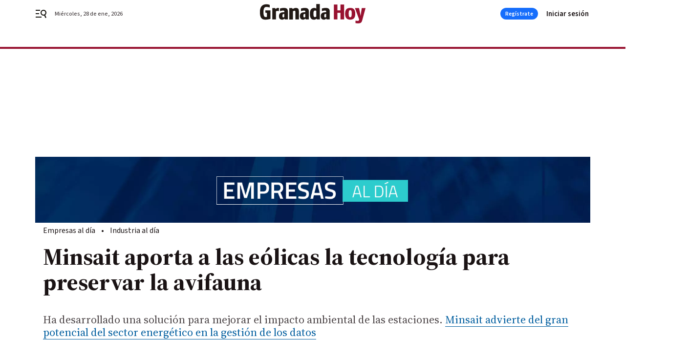

--- FILE ---
content_type: text/html; charset=UTF-8
request_url: https://www.granadahoy.com/empresas-al-dia/industria_al_dia/Minsait-eolicas-tecnologia-preservar-avifauna_0_1838516713.html
body_size: 39106
content:



<!doctype html>
<html lang="es">
<head>
    <!-- bbnx generated at 2026-01-28T22:42:04+01:00 -->
    <meta charset="UTF-8">
    <meta name="viewport" content="width=device-width, initial-scale=1.0">
    <meta http-equiv="X-UA-Compatible" content="ie=edge">
    <meta name="generator" content="BBT bCube NX">

    <link rel="preconnect" href="https://fonts.googleapis.com">
<link rel="preconnect" href="https://fonts.gstatic.com" crossorigin>
<link href="https://fonts.googleapis.com/css2?family=Source+Sans+3:ital,wght@0,200..900;1,200..900&family=Source+Serif+4:ital,opsz,wght@0,8..60,200..900;1,8..60,200..900&display=swap" rel="stylesheet">

    <link rel="preload" href="/granadahoy/vendor.h-9f04c90ba4f98b79ed48.js" as="script">
    <link rel="preload" href="/granadahoy/app.h-95654bfe6b65e8a6003d.js" as="script">
    <link rel="preload" href="/granadahoy/app.h-873f182109d707a5c3a3.css" as="style">

    <title>Minsait aporta a las eólicas la tecnología para preservar la avifauna</title>
    <meta name="description" content="Ha desarrollado una solución para mejorar el impacto ambiental de las estaciones.">            <link rel="canonical" href="https://www.diariodesevilla.es/empresas-al-dia/industria_al_dia/Minsait-eolicas-tecnologia-preservar-avifauna_0_1838516713.html">    
            
            <meta property="article:modified_time" content="2023-10-13T17:15:35+02:00">                    <meta property="article:published_time" content="2023-10-13T17:15:35+02:00">                    <meta property="article:section" content="Industria al día">                    <meta name="author" content="Redacción">                    <meta http-equiv="Content-Type" content="text/html; charset=UTF-8">                    <meta name="generator" content="BBT bCube NX">                    <meta name="keywords" content="Minsait, eolicas, tecnologia, preservar, avifauna">                    <meta property="og:description" content="Ha desarrollado una solución para mejorar el impacto ambiental de las estaciones.">                    <meta property="og:image" content="https://static.grupojoly.com/clip/596cb765-9f11-4b5c-be69-b1b19174b491_facebook-aspect-ratio_default_0.jpg">                    <meta property="og:image:height" content="628">                    <meta property="og:image:width" content="1200">                    <meta property="og:site_name" content="Granada Hoy">                    <meta property="og:title" content="Minsait aporta a las eólicas la tecnología para preservar la avifauna">                    <meta property="og:type" content="article">                    <meta property="og:url" content="https://www.granadahoy.com/empresas-al-dia/industria_al_dia/Minsait-eolicas-tecnologia-preservar-avifauna_0_1838516713.html">                    <meta name="publisher" content="Granada Hoy">                    <meta http-equiv="refresh" content="600">                    <meta name="robots" content="index,follow,max-image-preview:large">                    <meta name="twitter:card" content="summary_large_image">                    <meta name="twitter:description" content="Ha desarrollado una solución para mejorar el impacto ambiental de las estaciones.">                    <meta name="twitter:image" content="https://static.grupojoly.com/clip/596cb765-9f11-4b5c-be69-b1b19174b491_twitter-aspect-ratio_default_0.jpg">                    <meta name="twitter:title" content="Minsait aporta a las eólicas la tecnología para preservar la avifauna">                    <link rel="shortcut icon" href="https://static.grupojoly.com/clip/2ffbd30a-88f4-4fad-91d9-16dbe65b35e5_source-aspect-ratio_default_0.jpg" type="image/x-icon">                    <link rel="apple-touch-icon" href="https://static.grupojoly.com/joly/public/file/2024/0918/09/app-launcher-granada.png">                    <link href="https://www.granadahoy.com/empresas-al-dia/industria_al_dia/Minsait-eolicas-tecnologia-preservar-avifauna_0_1838516713.amp.html" rel="amphtml">                    <meta property="mrf:canonical" content="https://www.granadahoy.com/empresas-al-dia/industria_al_dia/Minsait-eolicas-tecnologia-preservar-avifauna_0_1838516713.html">                    <meta property="mrf:authors" content="Estrella Yáñez">                    <meta property="mrf:sections" content="Industria al día">                    <meta property="mrf:tags" content="noticia_id:18451202">                    <meta property="mrf:tags" content="fechapublicacion:20231013">                    <meta property="mrf:tags" content="lastmodify:eyanez">                    <meta property="mrf:tags" content="layout:noticias">                    <meta property="mrf:tags" content="accesstype:abierto">                    <meta property="mrf:tags" content="keywords:Minsait;eolicas;tecnologia;preservar;avifauna">                    <meta property="mrf:tags" content="categoria:Empresas al día">                    <meta property="mrf:tags" content="subcategoria:Industria al día">            
    
    <link rel="preconnect" href="https://static.grupojoly.com">
                                    <script type="application/ld+json">{"@context":"https:\/\/schema.org","@graph":[{"@context":"https:\/\/schema.org","@type":"NewsMediaOrganization","name":"Granada Hoy","url":"https:\/\/www.granadahoy.com","logo":{"@type":"ImageObject","url":"https:\/\/www.granadahoy.com\/static\/logos\/granadahoy.svg"},"sameAs":["https:\/\/www.facebook.com\/granadahoy\/","https:\/\/twitter.com\/granadahoy","https:\/\/www.instagram.com\/diariogranadahoy","https:\/\/www.youtube.com\/channel\/UCA9I6TSCxHK8dGvfmKNql9A"],"foundingDate":"2003-09-14T00:00:00+02:00","@id":"https:\/\/www.granadahoy.com#organization"},{"@context":"https:\/\/schema.org","@type":"BreadcrumbList","name":"Minsait aporta a las e\u00f3licas la tecnolog\u00eda para preservar la avifauna","itemListElement":[{"@type":"ListItem","position":1,"item":{"@type":"CollectionPage","url":"https:\/\/www.granadahoy.com","name":"Granada Hoy","@id":"https:\/\/www.granadahoy.com"}},{"@type":"ListItem","position":2,"item":{"@type":"CollectionPage","url":"https:\/\/www.granadahoy.com\/empresas-al-dia\/industria_al_dia\/","name":"Industria al d\u00eda","@id":"https:\/\/www.granadahoy.com\/empresas-al-dia\/industria_al_dia\/"}},{"@type":"ListItem","position":3,"item":{"@type":"WebPage","url":"https:\/\/www.granadahoy.com\/empresas-al-dia\/industria_al_dia\/Minsait-eolicas-tecnologia-preservar-avifauna_0_1838516713.html","name":"Minsait aporta a las e\u00f3licas la tecnolog\u00eda para preservar la avifauna","@id":"https:\/\/www.granadahoy.com\/empresas-al-dia\/industria_al_dia\/Minsait-eolicas-tecnologia-preservar-avifauna_0_1838516713.html"}}],"@id":"https:\/\/www.granadahoy.com\/empresas-al-dia\/industria_al_dia\/Minsait-eolicas-tecnologia-preservar-avifauna_0_1838516713.html#breadcrumb"},{"@context":"https:\/\/schema.org","@type":"NewsArticle","headline":"Minsait aporta a las e\u00f3licas la tecnolog\u00eda para preservar la avifauna","url":"https:\/\/www.granadahoy.com:443\/empresas-al-dia\/industria_al_dia\/Minsait-eolicas-tecnologia-preservar-avifauna_0_1838516713.html","image":[{"@type":"ImageObject","url":"https:\/\/static.grupojoly.com\/clip\/596cb765-9f11-4b5c-be69-b1b19174b491_source-aspect-ratio_1600w_0.jpg","width":1600,"height":1065,"name":"Molinos de energ\u00eda e\u00f3lica."}],"datePublished":"2023-10-13T17:15:35+02:00","dateModified":"2023-10-13T17:15:35+02:00","publisher":{"@id":"https:\/\/www.granadahoy.com#organization"},"author":[{"@type":"Person","name":"Redacci\u00f3n"}],"mainEntityOfPage":"https:\/\/www.granadahoy.com\/empresas-al-dia\/industria_al_dia\/Minsait-eolicas-tecnologia-preservar-avifauna_0_1838516713.html","isAccessibleForFree":true,"articleSection":["Industria al d\u00eda"],"articleBody":"Minsait ofrece a las compa\u00f1\u00edas e\u00f3licas la tecnolog\u00eda para preservar la avifauna y para ello ha desarrollado una soluci\u00f3n para mejorar el impacto ambiental de las estaciones.  Esta innovaci\u00f3n permite detener los aerogeneradores y reducir el n\u00famero de impactos de ejemplares protegidos a su paso por los campos e\u00f3licos. El radar 3D que detecta la presencia de aves geoposiciona una o varias c\u00e1maras para identificar la especie, hace el seguimiento de su ruta y, si se advierte que van a chocar con un molino, manda una se\u00f1al y frena el giro de las aspas en tiempo real. Adem\u00e1s de ayudar a que descienda el n\u00famero de siniestros de aves protegidas en los campos e\u00f3licos, esta soluci\u00f3n puede atender la necesidad de cumplir la legislaci\u00f3n en materia de sostenibilidad \u2013la Ley de Patrimonio Natural y de la Biodiversidad y la Ley de Evaluaci\u00f3n Ambiental\u2013 que, en casos de alta siniestralidad, lleva aparejadas sanciones para las empresas. Posibildades de la IA La inteligencia artificial hace posible detectar e identificar las familias de aves para actuar sobre los aerogeneradores a trav\u00e9s de: Tecnolog\u00eda de radar 3D, la que detecta las aves en el espacio a\u00e9reo del parque e\u00f3lico y monitoriza su trayectoria en un mapa con independencia de las condiciones de visibilidad (los 365 d\u00edas del a\u00f1o las 24 horas del d\u00eda); Tecnolog\u00eda de visi\u00f3n artificial para, una vez descubierta la presencia del ave, procede a identificar la especie utilizando criterio ornit\u00f3logo para realizar la clasificaci\u00f3n; la Algoritmia que determina trayectorias posibles de aproximaci\u00f3n y lanza avisos de parada de forma aut\u00f3noma sobre aerogeneradores con alto riesgo de colisi\u00f3n y, por \u00faltimo, el an\u00e1lisis forense que permite conocer las alarmas y paradas realizadas por posible identificaci\u00f3n del ave y saber qu\u00e9 condiciones las causaron, as\u00ed como mejorar la operaci\u00f3n del sistema. Un d\u00eda para recordar La soluci\u00f3n de Minsait est\u00e1 pensada para proteger especies amenazadas como las \u00e1guilas, los buitres, los milanos o los alimoches, que se encuentran en peligro de extinci\u00f3n. El 14 de octubre se celebra el segundo D\u00eda Mundial de las Aves Migratorias \u2013el primero fue el 13 de mayo, dos jornadas por la naturaleza c\u00edclica de las migraciones\u2013. La ONU recuerda la importancia de aumentar la concienciaci\u00f3n global sobre las amenazas a las que se enfrentan las aves migratorias, su importancia ecol\u00f3gica y la necesidad de cooperar para conservarlas.","wordCount":425,"name":"Minsait aporta a las e\u00f3licas la tecnolog\u00eda para preservar la avifauna","description":"Ha desarrollado una soluci\u00f3n para mejorar el impacto ambiental de las estaciones.","keywords":[]}]}</script>
                <!-- New cookie policies (Marfeel) -->
<script type="text/javascript">
    if (!window.didomiConfig) {
        window.didomiConfig = {};
    }
    if (!window.didomiConfig.notice) {
        window.didomiConfig.notice = {};
    }
    if (!window.didomiConfig.app) {
        window.didomiConfig.app = {};
    }

    // time in seconds pay to reject should be valid. In this example, one day in seconds is 86400.
    window.didomiConfig.app.deniedConsentDuration = 86400;
    window.didomiConfig.notice.enable = false;
</script>
<!-- End New cookie policies (Marfeel) -->

<!-- Didomi CMP -->
<script async type="text/javascript">window.gdprAppliesGlobally=true;(function(){function a(e){if(!window.frames[e]){if(document.body&&document.body.firstChild){var t=document.body;var n=document.createElement("iframe");n.style.display="none";n.name=e;n.title=e;t.insertBefore(n,t.firstChild)}
    else{setTimeout(function(){a(e)},5)}}}function e(n,r,o,c,s){function e(e,t,n,a){if(typeof n!=="function"){return}if(!window[r]){window[r]=[]}var i=false;if(s){i=s(e,t,n)}if(!i){window[r].push({command:e,parameter:t,callback:n,version:a})}}e.stub=true;function t(a){if(!window[n]||window[n].stub!==true){return}if(!a.data){return}
        var i=typeof a.data==="string";var e;try{e=i?JSON.parse(a.data):a.data}catch(t){return}if(e[o]){var r=e[o];window[n](r.command,r.parameter,function(e,t){var n={};n[c]={returnValue:e,success:t,callId:r.callId};a.source.postMessage(i?JSON.stringify(n):n,"*")},r.version)}}
        if(typeof window[n]!=="function"){window[n]=e;if(window.addEventListener){window.addEventListener("message",t,false)}else{window.attachEvent("onmessage",t)}}}e("__tcfapi","__tcfapiBuffer","__tcfapiCall","__tcfapiReturn");a("__tcfapiLocator");(function(e){
        var t=document.createElement("script");t.id="spcloader";t.type="text/javascript";t.async=true;t.src="https://sdk.privacy-center.org/"+e+"/loader.js?target="+document.location.hostname;t.charset="utf-8";var n=document.getElementsByTagName("script")[0];n.parentNode.insertBefore(t,n)})("6e7011c3-735d-4a5c-b4d8-c8b97a71fd01")})();</script>
<!-- End Didomi CMP -->
                                    <script>
    window.adMap = {"networkCode":"","adUnitPath":"","segmentation":{"site":"","domain":"https:\/\/www.granadahoy.com","id":"18451202","type":"content","subtype":"noticias","language":"es","category":["Industria al d\u00eda","Empresas al d\u00eda"],"tags":[],"authors":[],"geocont":""},"bannerTop":null,"bannerUnderHeader":{"type":"html","id":1000028,"slotType":"BANNER","minimumReservedHeightMobile":115,"minimumReservedHeightDesktop":265,"name":"Top, Int, Skin RC","active":true,"code":"<div id=\"top\" class=\"henneoHB\"><\/div>\n<div id=\"int\" class=\"henneoHB\"><\/div>\n<div id=\"skin\" class=\"henneoHB\"><\/div>"},"bannerFooter":null,"afterContent":null,"skyLeft":{"type":"html","id":1000027,"slotType":"SKY","minimumReservedHeightMobile":null,"minimumReservedHeightDesktop":600,"name":"Skyizda RC","active":true,"code":"<div id=\"skyizda\" class=\"henneoHB\"><\/div>"},"skyRight":{"type":"html","id":1000026,"slotType":"SKY","minimumReservedHeightMobile":null,"minimumReservedHeightDesktop":600,"name":"Skydcha RC","active":true,"code":"<div id=\"skydcha\" class=\"henneoHB\"><\/div>"},"outOfPage":null,"list":[{"index":3,"position":{"type":"html","id":1000058,"slotType":"RECTANGLE","minimumReservedHeightMobile":250,"minimumReservedHeightDesktop":450,"name":"Intext Contenidos Noticias GH","active":true,"code":"<div class=\"adv-intext\">\n<script>function a(r){try{for(;r.parent&&r!==r.parent;)r=r.parent;return r}catch(r){return null}}var n=a(window);if(n&&n.document&&n.document.body){var s=document.createElement(\"script\");s.setAttribute(\"data-gdpr-applies\", \"${gdpr}\");s.setAttribute(\"data-consent-string\", \"${gdpr_consent}\");s.src=\"https:\/\/static.sunmedia.tv\/integrations\/ab31bd4b-8504-478f-9cb5-f24e2f71b994\/ab31bd4b-8504-478f-9cb5-f24e2f71b994.js\",s.async=!0,n.document.body.appendChild(s)}<\/script> <\/script>\n<\/div>"}}],"vastUrl":"https:\/\/vast.sunmedia.tv\/df40fa1e-ea46-48aa-9f19-57533868f398?rnd=__timestamp__&gdpr=${gdpr}&gdpr_consent=${gdpr_consent}&referrerurl=__page-url__&rw=__player-width__&rh=__player-height__&cp.schain=${supply_chain}&t=${VALUE}","adMapName":"Admap Contenidos con columna derecha Desktop GH","underRecirculationBannerLeft":null,"underRecirculationBannerRight":null} || [];
    window.adMapMobile = {"networkCode":"","adUnitPath":"","segmentation":{"site":"","domain":"https:\/\/www.granadahoy.com","id":"18451202","type":"content","subtype":"noticias","language":"es","category":["Industria al d\u00eda","Empresas al d\u00eda"],"tags":[],"authors":[],"geocont":""},"bannerTop":{"type":"html","id":1000024,"slotType":"BANNER","minimumReservedHeightMobile":115,"minimumReservedHeightDesktop":265,"name":"Top, Int RC","active":true,"code":"<div id=\"top\" class=\"henneoHB\"><\/div>\n<div id=\"int\" class=\"henneoHB\"><\/div>"},"bannerUnderHeader":null,"bannerFooter":null,"afterContent":null,"skyLeft":null,"skyRight":null,"outOfPage":null,"list":[{"index":3,"position":{"type":"html","id":1000013,"slotType":"RECTANGLE","minimumReservedHeightMobile":600,"minimumReservedHeightDesktop":600,"name":"Right1 RC","active":true,"code":"<div class=\"henneoHB henneoHB-right\" ><\/div>"}},{"index":6,"position":{"type":"html","id":1000058,"slotType":"RECTANGLE","minimumReservedHeightMobile":250,"minimumReservedHeightDesktop":450,"name":"Intext Contenidos Noticias GH","active":true,"code":"<div class=\"adv-intext\">\n<script>function a(r){try{for(;r.parent&&r!==r.parent;)r=r.parent;return r}catch(r){return null}}var n=a(window);if(n&&n.document&&n.document.body){var s=document.createElement(\"script\");s.setAttribute(\"data-gdpr-applies\", \"${gdpr}\");s.setAttribute(\"data-consent-string\", \"${gdpr_consent}\");s.src=\"https:\/\/static.sunmedia.tv\/integrations\/ab31bd4b-8504-478f-9cb5-f24e2f71b994\/ab31bd4b-8504-478f-9cb5-f24e2f71b994.js\",s.async=!0,n.document.body.appendChild(s)}<\/script> <\/script>\n<\/div>"}},{"index":10,"position":{"type":"html","id":1000014,"slotType":"RECTANGLE","minimumReservedHeightMobile":600,"minimumReservedHeightDesktop":600,"name":"Right2 RC","active":true,"code":"<div class=\"henneoHB henneoHB-right\" ><\/div>"}},{"index":14,"position":{"type":"html","id":1000015,"slotType":"RECTANGLE","minimumReservedHeightMobile":600,"minimumReservedHeightDesktop":600,"name":"Right3 RC","active":true,"code":"<div class=\"henneoHB henneoHB-right\" ><\/div>"}},{"index":18,"position":{"type":"html","id":1000016,"slotType":"RECTANGLE","minimumReservedHeightMobile":600,"minimumReservedHeightDesktop":600,"name":"Right4 RC","active":true,"code":"<div class=\"henneoHB henneoHB-right\" ><\/div>"}}],"vastUrl":"https:\/\/vast.sunmedia.tv\/df40fa1e-ea46-48aa-9f19-57533868f398?rnd=__timestamp__&gdpr=${gdpr}&gdpr_consent=${gdpr_consent}&referrerurl=__page-url__&rw=__player-width__&rh=__player-height__&cp.schain=${supply_chain}&t=${VALUE}","adMapName":"Admap Contenidos Mobile GH","underRecirculationBannerLeft":null,"underRecirculationBannerRight":null} || [];
</script>
                        
            <!-- Tag per site - Google Analytics -->

    
    <!-- Google Analytics -->
    <script>
        window.dataLayer = window.dataLayer || [];
        window.dataLayer.push({
                        'site': 'grh',                        'categoria': 'Empresas-al-día',                        'subcategoria': 'Industria-al-día',                        'secundarias': '',                        'section': 'Empresas-al-día',                        'platform': 'Desktop',                        'layout': 'noticias',                        'createdby': 'eyanez',                        'titular': 'Minsait-aporta-a-las-eólicas-la-tecnología-para-preservar-la-avifauna',                        'fechapublicacion': '20231013',                        'lastmodify': 'eyanez',                        'keywords': 'Minsait,eolicas,tecnologia,preservar,avifauna',                        'noticia_id': '18451202',                        'seotag': '',                        'title': 'Minsait aporta a las eólicas la tecnología para preservar la avifauna',                        'firma': 'Redacción',                        'media_id': '409',                        'author': 'Estrella Yáñez',                        'user': 'eyanez',                        'image': 'https://static.grupojoly.com/clip/596cb765-9f11-4b5c-be69-b1b19174b491_16-9-aspect-ratio_25p_0.jpg',                        'canonical': 'https://www.diariodesevilla.es/empresas-al-dia/industria_al_dia/Minsait-eolicas-tecnologia-preservar-avifauna_0_1838516713.html',                        'template': 'normal',                        'op_column': '',                        'fechadeactualizacion': '2023-10-13 17:15:36',                        'accesstype': 'abierto',                        'mediatype': 'h2',                        'user_logged': '0',                        'user_id': '',                        'ga_id': '',                        'su': '',                        'kid': ''                    });
    </script>
    <script>
    function updateDataLayerPlatform() {
        const isMobile = detectMob();
        if (isMobile) {
            window.dataLayer.push({ 'platform': 'Mobile' });
        }
    }

    function detectMob() {
        const toMatch = [
            /Android/i,
            /webOS/i,
            /iPhone/i,
            /iPad/i,
            /iPod/i,
            /BlackBerry/i,
            /Windows Phone/i
        ];

        return toMatch.some((toMatchItem) => {
            return navigator.userAgent.match(toMatchItem);
        });
    }

    updateDataLayerPlatform();
    </script>

    <!-- Google Tag Manager -->
    <script>
    window.jolTagManagerId = "GTM-57FMMR";
    (function (w, d, s, l, i) {
        w[l] = w[l] || [];
        w[l].push({ 'gtm.start': new Date().getTime(), event: 'gtm.js' });
        const f = d.getElementsByTagName(s)[0],
            j = d.createElement(s),
            dl = l != 'dataLayer' ? '&l=' + l : '';
        j.src = 'https://www.googletagmanager.com/gtm.js?id=' + i + dl;
        j.async = 'true';
        f.parentNode.insertBefore(j, f);
    })(window, document, 'script', 'dataLayer', 'GTM-57FMMR');
    </script>
    <!-- End Google Tag Manager -->

<!-- Google Tag Manager (Alayans -> Addoor) - https://mgr.bitban.com/issues/129004 -->
<script>(function(w,d,s,l,i){w[l]=w[l]||[]; w[l].push({'gtm.start':new Date().getTime(), event:'gtm.js'});var f=d.getElementsByTagName(s)[0],j=d.createElement(s), dl=l!='dataLayer'?'&l='+l:'';j.async=true;j.src='https://www.googletagmanager.com/gtm.js?id='+i+dl;f.parentNode.insertBefore(j,f);
    })(window,document, 'script', 'dataLayer', 'GTM-P3BNRJ4L'); </script>
<!-- End Google Tag Manager -->
    
                        <style>
        #related-18451202 {
            display: none;
        }
    </style>
    <link rel="preload" href="/granadahoy/brick/hot-topics-joly-default-brick.h-7149aa2a336c4862a095.css" as="style"><link rel="preload" href="/granadahoy/brick/header-joly-default-brick.h-4972c2703dc6736c9dcb.css" as="style"><link rel="preload" href="/granadahoy/brick/footer-joly-default-brick.h-23081ad91b02830b2baf.css" as="style"><link rel='stylesheet' href='/granadahoy/brick/hot-topics-joly-default-brick.h-7149aa2a336c4862a095.css'><link rel='stylesheet' href='/granadahoy/brick/header-joly-default-brick.h-4972c2703dc6736c9dcb.css'><link rel='stylesheet' href='/granadahoy/brick/footer-joly-default-brick.h-23081ad91b02830b2baf.css'>

    <link rel="stylesheet" href="/granadahoy/app.h-873f182109d707a5c3a3.css">

                
                                
                    <!-- Seedtag Config -->

<script defer>

function getCookieForSeedtag(name) {
    const cookies = document.cookie.split(";");
    for (let cookie of cookies) {
        cookie = cookie.trim();
        if (cookie.startsWith(name + "=")) {
            try {
                return decodeURIComponent(cookie.substring(name.length + 1));
            } catch (e) {
                return "";
            }
        }
    }
    return "";
}

setTimeout(() => {
    const userSessionCookie = getCookieForSeedtag('nx-session-user');
    let isSubscriber = false;
    if (userSessionCookie) {
        try {
            const userData = JSON.parse(userSessionCookie);
            if (userData && userData.type && userData.type.toString() === '2') {
                isSubscriber = true;
            }
        } catch (e) {
            console.error("Integration Error: Error parsing user session cookie.", e);
        }
    }

    if (!isSubscriber) {
        !function(){window.hb_now=Date.now();var e=document.getElementsByTagName("script")[0],t="https://hb.20m.es/stable/config/grupojoly.com/desktop-mobile.min.js";
        window.location.search.match(/hb_test=true/)&&(t=t.replace("/stable/","/test/"));var n=document.createElement("script");n.async=!0,n.src=t,e.parentNode.insertBefore(n,e)}();
    }
}, 500);

</script>
<!-- Indigitall -->
<script defer type="text/javascript" src="/static/indigitall/sdk.min.js"></script>
<script defer type="text/javascript" src="/static/indigitall/worker.min.js"></script>
<!-- GFK -->

    
    <script defer type="text/javascript">
        var gfkS2sConf = {
            media: "GranadahoyWeb",
            url: "//es-config.sensic.net/s2s-web.js",
            type:     "WEB",
            logLevel: "none"
        };

        (function (w, d, c, s, id, v) {
            if (d.getElementById(id)) {
                return;
            }

            w.gfkS2sConf = c;
            w[id] = {};
            w[id].agents = [];
            var api = ["playStreamLive", "playStreamOnDemand", "stop", "skip", "screen", "volume", "impression"];
            w.gfks = (function () {
                function f(sA, e, cb) {
                    return function () {
                        sA.p = cb();
                        sA.queue.push({f: e, a: arguments});
                    };
                }
                function s(c, pId, cb) {
                    var sA = {queue: [], config: c, cb: cb, pId: pId};
                    for (var i = 0; i < api.length; i++) {
                        var e = api[i];
                        sA[e] = f(sA, e, cb);
                    }
                    return sA;
                }
                return s;
            }());
            w[id].getAgent = function (cb, pId) {
                var a = {
                    a: new w.gfks(c, pId || "", cb || function () {
                        return 0;
                    })
                };
                function g(a, e) {
                    return function () {
                        return a.a[e].apply(a.a, arguments);
                    }
                }
                for (var i = 0; i < api.length; i++) {
                    var e = api[i];
                    a[e] = g(a, e);
                }
                w[id].agents.push(a);
                return a;
            };

            var lJS = function (eId, url) {
                var tag = d.createElement(s);
                var el = d.getElementsByTagName(s)[0];
                tag.id = eId;
                tag.async = true;
                tag.type = 'text/javascript';
                tag.src = url;
                el.parentNode.insertBefore(tag, el);
            };

            if (c.hasOwnProperty(v)) {lJS(id + v, c[v]);}
            lJS(id, c.url);
        })(window, document, gfkS2sConf, 'script', 'gfkS2s', 'visUrl');
    </script>
    <script defer type="text/javascript">
        var agent = gfkS2s.getAgent();
        let c1 = window.location.hostname.replace("www.", "");
        let c2 = "homepage";
        if (window.location.pathname.length > 1) {
            c2 = window.location.pathname;
            if (window.location.pathname.lastIndexOf("/") > 0) {
                c2 = window.location.pathname.substring(1, window.location.pathname.lastIndexOf("/"));
            }
        }
        var customParams = {
            c1: c1,
            c2: c2
        }

        agent.impression("default", customParams);
    </script>
<!-- Marfeel head-->
<script defer type="text/javascript">
    function e(e){var t=!(arguments.length>1&&void 0!==arguments[1])||arguments[1],c=document.createElement("script");c.src=e,t?c.type="module":(c.async=!0,c.type="text/javascript",c.setAttribute("nomodule",""));var n=document.getElementsByTagName("script")[0];n.parentNode.insertBefore(c,n)}function t(t,c,n){var a,o,r;null!==(a=t.marfeel)&&void 0!==a||(t.marfeel={}),null!==(o=(r=t.marfeel).cmd)&&void 0!==o||(r.cmd=[]),t.marfeel.config=n,t.marfeel.config.accountId=c;var i="https://sdk.mrf.io/statics";e("".concat(i,"/marfeel-sdk.js?id=").concat(c),!0),e("".concat(i,"/marfeel-sdk.es5.js?id=").concat(c),!1)}!function(e,c){var n=arguments.length>2&&void 0!==arguments[2]?arguments[2]:{};t(e,c,n)}(window,3358,{} /*config*/);
</script>

<!-- Interstitial Adgage -->
    <script defer src="https://cdn.adkaora.space/grupojoly/generic/prod/adk-init.js" data-version="v3" type="text/javascript"></script>
<!-- Besocy head -->
<script>
(function(d,s,id,h,t){
    var js,r,djs = d.getElementsByTagName(s)[0];
    if (d.getElementById(id)) {return;}
    js = d.createElement('script');js.id =id;js.async=1;
    js.h=h;js.t=t;
    r=encodeURI(btoa(d.referrer));
    js.src="//"+h+"/pixel/js/"+t+"/"+r;
    djs.parentNode.insertBefore(js, djs);
}(document, 'script', 'dogtrack-pixel','joly.spxl.socy.es', 'JOLYOzD0eCrpfv'));
</script>
<!-- Besocy head -->

<script>
    function getCookie(name) {
        const cookies = document.cookie.split(";");
        for (let cookie of cookies) {
            cookie = cookie.trim();
            if (cookie.startsWith(name + "=")) {
                try {
                    return decodeURIComponent(cookie.substring(name.length + 1));
                } catch (e) {
                    return "";
                }
            }
        }
        return "";
    }

    let isSubscriber = false;
    const userSessionCookie = getCookie('nx-session-user');

    let parsedUserData = null;

    if (userSessionCookie) {
        try {
            const userData = JSON.parse(userSessionCookie);
            parsedUserData = userData;

            if (userData && userData.type && userData.type.toString() === '2') {
                isSubscriber = true;
            }

            document.addEventListener("DOMContentLoaded", function() {
                const headerbtnsubscription = document.getElementById('headerbtnsubscription');
                if (headerbtnsubscription) {
                    if (isSubscriber) {
                        headerbtnsubscription.style.display = 'none';
                    } else {
                        headerbtnsubscription.style.display = 'flex';
                    }
                }
            });
        } catch (e) {
            console.error("Integration Error: Error parsing user session cookie.", e);
        }
    }

        </script>
<!-- Permutive -->


        
<script defer type="text/javascript" src="https://cdns.gigya.com/js/gigya.js?apiKey=3_xnGDOKQhlk3AWEjt52tCmRrZVTZ1lkV38S2Uw4B591rLt7tBR946DRiqNdGtbWqD">
    {
        'lang': 'es',
        'sessionExpiration': 2592000,
    }
</script>
        
    <style>@media all and (max-width: 768px) {#id-bannerTop { min-height: 115px; }} </style>
<style>@media all and (min-width: 769px) {#id-bannerUnderHeader { min-height: 265px; }} </style>
<style>@media all and (min-width: 1100px) {#id-1000058-advertising--desktop { min-height: 486px; }} </style>
<style>@media all and (max-width: 1099px) {#id-1000013-advertising--mobile { min-height: 636px; }} </style>
<style>@media all and (max-width: 1099px) {#id-1000058-advertising--mobile { min-height: 286px; }} </style>
<style>@media all and (max-width: 1099px) {#id-1000014-advertising--mobile { min-height: 636px; }} </style>

    <script>
    function getCookie(name) {
        const cookies = document.cookie.split(";");
        for (let cookie of cookies) {
            cookie = cookie.trim();
            if (cookie.startsWith(name + "=")) {
                try {
                    return decodeURIComponent(cookie.substring(name.length + 1));
                } catch (e) {
                    return "";
                }
            }
        }
        return "";
    }
    let isSubscriberCaseAdWall = false;
    const userSessionCookie = getCookie('nx-session-user');
    if (userSessionCookie) {
        try {
            const userData = JSON.parse(userSessionCookie);
            if (userData && userData.type && userData.type.toString() === '2') {
                isSubscriberCaseAdWall = true;
            }
        } catch (e) {
            console.error("Integration Error: Error parsing user session cookie.", e);
        }
    }
    window.yieldMasterCmd = window.yieldMasterCmd || [];
    window.yieldMasterCmd.push(function() { window.yieldMaster.init({ pageVersionAutodetect: true, enableAdUnits: isSubscriberCaseAdWall ? [] : ['GDH_ADWALL'] }); });
</script>
</head>


<body class="web-mode granadahoy  sky-grid sky-grid-content">

  
      <!-- Global site tag (gtag.js) - Google Analytics -->

    <!-- Google Tag Manager (noscript) -->
    <noscript><iframe src="https://www.googletagmanager.com/ns.html?id=GTM-57FMMR"
                      height="0" width="0" style="display:none;visibility:hidden"></iframe></noscript>
    <!-- End Google Tag Manager (noscript) -->
  
        
            <!-- Begin comScore Tag -->
        <script>
            var _comscore = _comscore || [];
            _comscore.push({ c1: "2", c2: "14621244" });
            (function() {
                var s = document.createElement("script"), el = document.getElementsByTagName("script")[0]; s.async = true;
                s.src = "https://sb.scorecardresearch.com/cs/14621244/beacon.js";
                el.parentNode.insertBefore(s, el);
            })();
        </script>
        <noscript>
            <img src="https://sb.scorecardresearch.com/p?c1=2&c2=14621244&cv=3.6&cj=1" alt="comScore">
        </noscript>
        <!-- End comScore Tag -->
    
  
  
<div id="app">
    <page-variables :content-id="18451202"                    :running-in-showroom="false"
                    :site-url="&quot;https:\/\/www.granadahoy.com&quot;"
                    :site="{&quot;id&quot;:18,&quot;name&quot;:&quot;Granada Hoy&quot;,&quot;alias&quot;:&quot;granadahoy&quot;,&quot;url&quot;:&quot;https:\/\/www.granadahoy.com&quot;,&quot;staticUrl&quot;:null,&quot;scheme&quot;:&quot;https&quot;,&quot;mediaId&quot;:8}"
                    :preview="false"
                    :feature-flags="{&quot;CmsAuditLog.enabled&quot;:true,&quot;ManualContentIdInBoardsAndComposition.enabled&quot;:true,&quot;ShowLanguageToolFAB.Enabled&quot;:true}"></page-variables>
                                            <nx-paywall-manager :content-id="18451202"></nx-paywall-manager>
            <nx-paywall-version-testing></nx-paywall-version-testing>
            
            
                        <aside id="id-bannerTop" data-ad-type="bannerTop">
                <nx-advertising-position type="bannerTop"></nx-advertising-position>
            </aside>
            
            
            
        
            <div class="top_container">
                        <nav aria-label="Saltar al contenido">
                <a href="#content-body" tabindex="0" class="sr-only gl-accessibility">Ir al contenido</a>
            </nav>
            
                                            
                

            
                                            
                
<nx-header-joly-default inline-template>
    <header class="bbnx-header granadahoy   "
            :class="{
            'sticky': this.headerSticky,
            'stickeable': this.headerStickable,
            'open_menu': this.openMenu,
            'open_search': this.openSearch }">
        <div class="bbnx-header-wrapper">
            <button class="burger"
                    aria-expanded="false"
                    @click.stop="toggleMenu"
                    aria-label="header.menu.open">
                <span class="sr-only">header.menu.open</span>
                <svg width="24" height="24" viewBox="0 0 24 24" fill="none" xmlns="http://www.w3.org/2000/svg">
<path fill-rule="evenodd" clip-rule="evenodd" d="M10 4H1V6H10V4ZM13 18H1V20H13V18ZM1 11H8V13H1V11ZM22.6453 12.0163C23.7635 8.89772 22.15 5.46926 19.0388 4.35308C15.9275 3.23699 12.4933 4.85461 11.3627 7.96875C10.2322 11.0829 11.8322 14.5178 14.939 15.6462C16.1126 16.0666 17.3318 16.0999 18.4569 15.8118L20.8806 21L22.9881 20.0095L20.5604 14.812C21.4838 14.1292 22.2237 13.1761 22.6453 12.0163ZM13.3081 8.64794C14.061 6.60972 16.3173 5.56022 18.3531 6.30143C20.3991 7.05629 21.4422 9.32957 20.6794 11.3795L20.6208 11.5266C19.8047 13.463 17.6031 14.4318 15.6213 13.6973C13.5898 12.9445 12.5552 10.6862 13.3081 8.64794Z" fill="#1A1813"/>
</svg>

            </button>
            <span class="register-date register-date--xl A-100-500-500-N" v-text="dateTimeNow"></span>
                        <a href="/" class="logo" title="Ir a Granada Hoy">
                                                            <svg width="400" height="74" viewBox="0 0 400 74" fill="none" xmlns="http://www.w3.org/2000/svg">
<path d="M318.641 58.963H305.106V33.8043H293.613V58.963H280.077V2.1353H293.613V24.4829H305.106V2.1353H318.641V58.9687M361.17 37.1301C361.17 55.7786 351.849 59.6078 341.888 59.6078C331.928 59.6078 322.606 55.524 322.606 37.1301C322.606 18.7362 331.803 15.1615 341.888 15.1615C351.724 15.0314 361.046 18.8663 361.17 37.1301ZM347.635 37.1301C347.635 25.7612 345.972 23.7193 341.888 23.7193C338.059 23.7193 336.142 26.0157 336.142 37.1301C336.142 48.2445 338.568 50.5409 341.888 50.5409C345.209 50.5409 347.635 48.4991 347.635 37.1301ZM399.994 15.8006L387.353 62.1587C384.672 71.8648 380.328 73.5277 372.285 73.5277C368.834 73.5277 365.26 73.2732 361.815 72.7641L361.685 63.4427C361.685 63.4427 368.071 64.2063 370.882 64.2063C373.308 64.2063 374.332 63.8217 374.971 61.3952L375.611 58.7141L359.903 15.8006H375.356L381.227 45.4277L385.571 15.6706L400 15.8006H399.994Z" fill="#981230"/>
<path d="M39.9723 56.7911C39.9723 56.7911 29.6271 59.6022 21.8385 59.6022C13.1563 59.6022 0 59.0931 0 31.1233C0 4.9408 14.8136 1.36609 24.7798 1.36609C32.8229 1.36609 37.4213 3.92269 37.4213 3.92269V13.7531C33.3376 12.3504 28.9936 11.4567 24.6497 11.4567C18.3939 11.4567 13.5409 14.6468 13.5409 31.3778C13.5409 48.1088 18.1394 49.7661 22.0987 49.7661C23.6316 49.6416 25.1644 49.5116 26.6972 49.1269V33.7987H21.205L20.3114 24.4773H39.9779V56.7854M72.0315 27.4128C70.2442 26.7737 68.3268 26.5192 66.5394 26.5192C64.3674 26.5192 62.3255 27.1583 60.6626 28.4366V58.9574H47.1274V15.9251H57.9816L59.899 20.3935C59.899 20.3935 61.6864 15.1559 67.5632 15.1559C69.096 15.1559 70.7533 15.4104 72.1617 15.9195L72.0315 27.4128ZM94.7638 58.8273L92.7219 55.6372C90.8044 58.1938 87.7388 59.5965 84.6788 59.721C79.6957 59.721 72.1617 58.3182 72.1617 45.8011C72.1617 33.284 82.7613 31.6267 88.3836 31.6267H92.473V28.6911C92.473 26.2646 91.4492 25.1164 88.0046 25.1164C83.7908 25.1164 76.1266 27.4128 76.1266 27.4128V17.5767C76.1266 17.5767 83.4062 15.1502 90.8158 15.1502C99.498 15.1502 106.014 17.5767 106.014 28.1764V58.8273H94.7638ZM92.4674 38.0125L89.9108 38.1426C86.5906 38.2727 85.4424 39.6754 85.4424 45.292C85.4424 49.8905 86.7207 51.1688 88.7626 51.1688C90.0409 51.0387 91.3192 50.5297 92.4674 49.7661V38.0125ZM147.638 58.9574H134.103V29.3303C134.103 26.6492 133.594 25.88 131.422 25.88C128.61 25.88 125.036 27.9219 125.036 27.9219V59.0818H111.24V15.9251H121.97L124.527 19.2453C127.847 16.6887 131.936 15.1559 136.275 15.1559C143.554 15.1559 147.513 18.7306 147.513 26.5248L147.643 58.963L147.638 58.9574ZM185.184 58.8273H173.945L171.903 55.6372C169.985 58.1938 166.92 59.5965 163.854 59.721C158.871 59.721 151.337 58.3182 151.337 45.8011C151.337 33.284 161.937 31.6267 167.553 31.6267H171.767V28.6911C171.767 26.2646 170.743 25.1164 167.299 25.1164C163.085 25.1164 155.421 27.4128 155.421 27.4128V17.5767C155.421 17.5767 162.7 15.1502 170.11 15.1502C178.792 15.1502 185.308 17.5767 185.308 28.1764L185.178 58.8273H185.184ZM171.648 38.0125L169.092 38.1426C165.772 38.2727 164.623 39.6754 164.623 45.292C164.623 49.8905 165.902 51.1688 167.944 51.1688C169.346 51.0387 170.625 50.5297 171.648 49.7661V38.0125ZM226.949 58.8273H216.095L214.307 55.8917C211.881 58.4483 208.431 59.8511 204.986 59.721C199.109 59.721 189.149 58.4427 189.149 37.4978C189.149 16.553 200.772 15.2747 206.264 15.2747C208.821 15.2747 211.242 16.0382 213.289 17.4466V0.472412H226.824L226.955 58.833L226.949 58.8273ZM213.414 47.9731V26.259C212.011 25.4954 210.478 25.1108 208.945 25.1108C205.116 25.1108 202.689 26.3891 202.689 37.4978C202.689 48.6066 204.986 49.8849 208.306 49.8849C210.224 49.6303 212.011 48.9912 213.414 47.9674V47.9731ZM253.007 58.9574L250.965 55.6372C249.048 58.1938 245.988 59.5965 242.922 59.721C237.939 59.721 230.405 58.3182 230.405 45.8011C230.405 33.284 241.005 31.6267 246.627 31.6267H250.841V28.6911C250.841 26.2646 249.817 25.1164 246.372 25.1164C242.158 25.1164 234.494 27.4128 234.494 27.4128V17.5767C234.494 17.5767 241.774 15.1502 249.183 15.1502C257.866 15.1502 264.382 17.5767 264.382 28.1764L264.251 58.9574H253.007ZM250.711 38.0125L248.154 38.1426C244.834 38.2727 243.686 39.6754 243.686 45.292C243.686 49.8905 244.964 51.1688 247.006 51.1688C248.284 51.0387 249.562 50.5297 250.711 49.7661V38.0125Z" fill="#211915"/>
</svg>

                                                    </a>
                            <ul class="navigation">
                                            <li class="navigation-item">
                                                            <a class="navigation-item-title A-200-700-500-C" title="Granada"
                                   href="https://www.granadahoy.com/granada/"
                                                                      rel="noreferrer">
                                   Granada
                                                                   </a>
                                                                                </li>
                                            <li class="navigation-item">
                                                            <a class="navigation-item-title A-200-700-500-C" title="Provincia"
                                   href="https://www.granadahoy.com/provincia/"
                                                                      rel="noreferrer">
                                   Provincia
                                                                          <span class="navigation-item-icon"><svg height="5" viewBox="0 0 10 5" width="10" xmlns="http://www.w3.org/2000/svg"><path d="m0 0 5 5 5-5z"/></svg>
</span>
                                                                   </a>
                                                                                        <ul class="navigation-item-children" aria-expanded="true">
                                                                            <li>
                                                                                            <a class="navigation-item-children-title A-200-300-500-N"
                                                   title="Costa Tropical"
                                                   href="https://www.granadahoy.com/costa_tropical/"
                                                                                                       rel="noreferrer">
                                                   Costa Tropical
                                                </a>
                                                                                    </li>
                                                                            <li>
                                                                                            <a class="navigation-item-children-title A-200-300-500-N"
                                                   title="Sierra Nevada"
                                                   href="https://www.granadahoy.com/sierra_nevada/"
                                                                                                       rel="noreferrer">
                                                   Sierra Nevada
                                                </a>
                                                                                    </li>
                                                                    </ul>
                                                    </li>
                                            <li class="navigation-item">
                                                            <a class="navigation-item-title A-200-700-500-C" title="Vivir"
                                   href="https://www.granadahoy.com/vivir/"
                                                                      rel="noreferrer">
                                   Vivir
                                                                   </a>
                                                                                </li>
                                            <li class="navigation-item">
                                                            <a class="navigation-item-title A-200-700-500-C" title="Andalucía"
                                   href="https://www.granadahoy.com/andalucia/"
                                                                      rel="noreferrer">
                                   Andalucía
                                                                          <span class="navigation-item-icon"><svg height="5" viewBox="0 0 10 5" width="10" xmlns="http://www.w3.org/2000/svg"><path d="m0 0 5 5 5-5z"/></svg>
</span>
                                                                   </a>
                                                                                        <ul class="navigation-item-children" aria-expanded="true">
                                                                            <li>
                                                                                            <a class="navigation-item-children-title A-200-300-500-N"
                                                   title="Almería"
                                                   href="https://www.diariodealmeria.es/almeria/"
                                                   target="_blank"                                                    rel="noreferrer">
                                                   Almería
                                                </a>
                                                                                    </li>
                                                                            <li>
                                                                                            <a class="navigation-item-children-title A-200-300-500-N"
                                                   title="Cádiz"
                                                   href="https://www.diariodecadiz.es/cadiz/"
                                                   target="_blank"                                                    rel="noreferrer">
                                                   Cádiz
                                                </a>
                                                                                    </li>
                                                                            <li>
                                                                                            <a class="navigation-item-children-title A-200-300-500-N"
                                                   title="Córdoba"
                                                   href="https://www.eldiadecordoba.es/cordoba/"
                                                   target="_blank"                                                    rel="noreferrer">
                                                   Córdoba
                                                </a>
                                                                                    </li>
                                                                            <li>
                                                                                            <a class="navigation-item-children-title A-200-300-500-N"
                                                   title="Granada"
                                                   href="https://www.granadahoy.com/granada/"
                                                                                                       rel="noreferrer">
                                                   Granada
                                                </a>
                                                                                    </li>
                                                                            <li>
                                                                                            <a class="navigation-item-children-title A-200-300-500-N"
                                                   title="Huelva"
                                                   href="https://www.huelvainformacion.es/huelva/"
                                                   target="_blank"                                                    rel="noreferrer">
                                                   Huelva
                                                </a>
                                                                                    </li>
                                                                            <li>
                                                                                            <a class="navigation-item-children-title A-200-300-500-N"
                                                   title="Jaén"
                                                   href="https://www.jaenhoy.es/jaen/"
                                                   target="_blank"                                                    rel="noreferrer">
                                                   Jaén
                                                </a>
                                                                                    </li>
                                                                            <li>
                                                                                            <a class="navigation-item-children-title A-200-300-500-N"
                                                   title="Málaga"
                                                   href="https://www.malagahoy.es/malaga/"
                                                   target="_blank"                                                    rel="noreferrer">
                                                   Málaga
                                                </a>
                                                                                    </li>
                                                                            <li>
                                                                                            <a class="navigation-item-children-title A-200-300-500-N"
                                                   title="Sevilla"
                                                   href="https://www.diariodesevilla.es/sevilla/"
                                                   target="_blank"                                                    rel="noreferrer">
                                                   Sevilla
                                                </a>
                                                                                    </li>
                                                                    </ul>
                                                    </li>
                                            <li class="navigation-item">
                                                            <a class="navigation-item-title A-200-700-500-C" title="Economía"
                                   href="https://www.granadahoy.com/economia/"
                                                                      rel="noreferrer">
                                   Economía
                                                                   </a>
                                                                                </li>
                                            <li class="navigation-item">
                                                            <a class="navigation-item-title A-200-700-500-C" title="Actual"
                                   href="https://www.granadahoy.com/ocio/"
                                                                      rel="noreferrer">
                                   Actual
                                                                          <span class="navigation-item-icon"><svg height="5" viewBox="0 0 10 5" width="10" xmlns="http://www.w3.org/2000/svg"><path d="m0 0 5 5 5-5z"/></svg>
</span>
                                                                   </a>
                                                                                        <ul class="navigation-item-children" aria-expanded="true">
                                                                            <li>
                                                                                            <a class="navigation-item-children-title A-200-300-500-N"
                                                   title="Festival de Granada"
                                                   href="https://www.granadahoy.com/festival_internacional_de_musica_y_danza/"
                                                                                                       rel="noreferrer">
                                                   Festival de Granada
                                                </a>
                                                                                    </li>
                                                                    </ul>
                                                    </li>
                                            <li class="navigation-item">
                                                            <a class="navigation-item-title A-200-700-500-C" title="Sociedad"
                                   href="https://www.granadahoy.com/sociedad/"
                                                                      rel="noreferrer">
                                   Sociedad
                                                                          <span class="navigation-item-icon"><svg height="5" viewBox="0 0 10 5" width="10" xmlns="http://www.w3.org/2000/svg"><path d="m0 0 5 5 5-5z"/></svg>
</span>
                                                                   </a>
                                                                                        <ul class="navigation-item-children" aria-expanded="true">
                                                                            <li>
                                                                                            <a class="navigation-item-children-title A-200-300-500-N"
                                                   title="Salud"
                                                   href="https://www.granadahoy.com/salud/"
                                                                                                       rel="noreferrer">
                                                   Salud
                                                </a>
                                                                                    </li>
                                                                            <li>
                                                                                            <a class="navigation-item-children-title A-200-300-500-N"
                                                   title="Medio Ambiente"
                                                   href="https://www.granadahoy.com/medio-ambiente/"
                                                                                                       rel="noreferrer">
                                                   Medio Ambiente
                                                </a>
                                                                                    </li>
                                                                            <li>
                                                                                            <a class="navigation-item-children-title A-200-300-500-N"
                                                   title="Motor"
                                                   href="https://www.granadahoy.com/motor/"
                                                                                                       rel="noreferrer">
                                                   Motor
                                                </a>
                                                                                    </li>
                                                                            <li>
                                                                                            <a class="navigation-item-children-title A-200-300-500-N"
                                                   title="Tecnología y Ciencia"
                                                   href="https://www.granadahoy.com/tecnologia/"
                                                                                                       rel="noreferrer">
                                                   Tecnología y Ciencia
                                                </a>
                                                                                    </li>
                                                                            <li>
                                                                                            <a class="navigation-item-children-title A-200-300-500-N"
                                                   title="De compras"
                                                   href="https://www.diariodesevilla.es/de_compras/"
                                                                                                       rel="noreferrer">
                                                   De compras
                                                </a>
                                                                                    </li>
                                                                    </ul>
                                                    </li>
                                            <li class="navigation-item">
                                                            <a class="navigation-item-title A-200-700-500-C" title="Deportes"
                                   href="https://www.granadahoy.com/deportes/"
                                                                      rel="noreferrer">
                                   Deportes
                                                                          <span class="navigation-item-icon"><svg height="5" viewBox="0 0 10 5" width="10" xmlns="http://www.w3.org/2000/svg"><path d="m0 0 5 5 5-5z"/></svg>
</span>
                                                                   </a>
                                                                                        <ul class="navigation-item-children" aria-expanded="true">
                                                                            <li>
                                                                                            <a class="navigation-item-children-title A-200-300-500-N"
                                                   title="Granada CF"
                                                   href="https://www.granadahoy.com/granadacf/"
                                                                                                       rel="noreferrer">
                                                   Granada CF
                                                </a>
                                                                                    </li>
                                                                            <li>
                                                                                            <a class="navigation-item-children-title A-200-300-500-N"
                                                   title="Covirán Granada"
                                                   href="https://www.granadahoy.com/coviran-granada/"
                                                                                                       rel="noreferrer">
                                                   Covirán Granada
                                                </a>
                                                                                    </li>
                                                                    </ul>
                                                    </li>
                                            <li class="navigation-item">
                                                            <a class="navigation-item-title A-200-700-500-C" title="Opinión"
                                   href="https://www.granadahoy.com/opinion/"
                                                                      rel="noreferrer">
                                   Opinión
                                                                          <span class="navigation-item-icon"><svg height="5" viewBox="0 0 10 5" width="10" xmlns="http://www.w3.org/2000/svg"><path d="m0 0 5 5 5-5z"/></svg>
</span>
                                                                   </a>
                                                                                        <ul class="navigation-item-children" aria-expanded="true">
                                                                            <li>
                                                                                            <a class="navigation-item-children-title A-200-300-500-N"
                                                   title="Editorial"
                                                   href="https://www.granadahoy.com/opinion/editorial/"
                                                                                                       rel="noreferrer">
                                                   Editorial
                                                </a>
                                                                                    </li>
                                                                            <li>
                                                                                            <a class="navigation-item-children-title A-200-300-500-N"
                                                   title="Artículos"
                                                   href="https://www.granadahoy.com/opinion/articulos/"
                                                                                                       rel="noreferrer">
                                                   Artículos
                                                </a>
                                                                                    </li>
                                                                            <li>
                                                                                            <a class="navigation-item-children-title A-200-300-500-N"
                                                   title="Tribuna"
                                                   href="https://www.granadahoy.com/opinion/tribuna/"
                                                                                                       rel="noreferrer">
                                                   Tribuna
                                                </a>
                                                                                    </li>
                                                                            <li>
                                                                                            <a class="navigation-item-children-title A-200-300-500-N"
                                                   title="Análisis"
                                                   href="https://www.granadahoy.com/opinion/analisis/"
                                                                                                       rel="noreferrer">
                                                   Análisis
                                                </a>
                                                                                    </li>
                                                                    </ul>
                                                    </li>
                                    </ul>
            
            <nx-header-user-button v-if="webHasUsers"
                                   site-url="https://www.granadahoy.com"
                                   class="user  header-user-button--right">
            </nx-header-user-button>
            <div class="register">
                <span v-if="!currentUser" class="register-date register-date--xs A-100-500-500-N" v-text="dateTimeNow"></span>

                                    <button v-cloak v-if="!currentUser && webHasUsers && viewButtonRegister" class="register-button A-100-700-500-N"
                            @click="goToRegister">Regístrate</button>
                            </div>
        </div>

        <div class="burger-menu">
            <div class="burger-menu-header">
                <button class="burger-menu-header--close"
                        aria-expanded="false"
                        @click="closeMenuAndSearch"
                        aria-label="Cerrar navegación">
                    <svg height="10" viewBox="0 0 12 10" width="12" xmlns="http://www.w3.org/2000/svg"><path d="m17 8.00714286-1.0071429-1.00714286-3.9928571 3.9928571-3.99285714-3.9928571-1.00714286 1.00714286 3.9928571 3.99285714-3.9928571 3.9928571 1.00714286 1.0071429 3.99285714-3.9928571 3.9928571 3.9928571 1.0071429-1.0071429-3.9928571-3.9928571z" transform="translate(-6 -7)"/></svg>
                </button>
                <a href="/" class="burger-menu-header--logo"
                   aria-hidden="true">
                                            <svg width="400" height="74" viewBox="0 0 400 74" fill="none" xmlns="http://www.w3.org/2000/svg">
<path d="M318.641 58.963H305.106V33.8043H293.613V58.963H280.077V2.1353H293.613V24.4829H305.106V2.1353H318.641V58.9687M361.17 37.1301C361.17 55.7786 351.849 59.6078 341.888 59.6078C331.928 59.6078 322.606 55.524 322.606 37.1301C322.606 18.7362 331.803 15.1615 341.888 15.1615C351.724 15.0314 361.046 18.8663 361.17 37.1301ZM347.635 37.1301C347.635 25.7612 345.972 23.7193 341.888 23.7193C338.059 23.7193 336.142 26.0157 336.142 37.1301C336.142 48.2445 338.568 50.5409 341.888 50.5409C345.209 50.5409 347.635 48.4991 347.635 37.1301ZM399.994 15.8006L387.353 62.1587C384.672 71.8648 380.328 73.5277 372.285 73.5277C368.834 73.5277 365.26 73.2732 361.815 72.7641L361.685 63.4427C361.685 63.4427 368.071 64.2063 370.882 64.2063C373.308 64.2063 374.332 63.8217 374.971 61.3952L375.611 58.7141L359.903 15.8006H375.356L381.227 45.4277L385.571 15.6706L400 15.8006H399.994Z" fill="#981230"/>
<path d="M39.9723 56.7911C39.9723 56.7911 29.6271 59.6022 21.8385 59.6022C13.1563 59.6022 0 59.0931 0 31.1233C0 4.9408 14.8136 1.36609 24.7798 1.36609C32.8229 1.36609 37.4213 3.92269 37.4213 3.92269V13.7531C33.3376 12.3504 28.9936 11.4567 24.6497 11.4567C18.3939 11.4567 13.5409 14.6468 13.5409 31.3778C13.5409 48.1088 18.1394 49.7661 22.0987 49.7661C23.6316 49.6416 25.1644 49.5116 26.6972 49.1269V33.7987H21.205L20.3114 24.4773H39.9779V56.7854M72.0315 27.4128C70.2442 26.7737 68.3268 26.5192 66.5394 26.5192C64.3674 26.5192 62.3255 27.1583 60.6626 28.4366V58.9574H47.1274V15.9251H57.9816L59.899 20.3935C59.899 20.3935 61.6864 15.1559 67.5632 15.1559C69.096 15.1559 70.7533 15.4104 72.1617 15.9195L72.0315 27.4128ZM94.7638 58.8273L92.7219 55.6372C90.8044 58.1938 87.7388 59.5965 84.6788 59.721C79.6957 59.721 72.1617 58.3182 72.1617 45.8011C72.1617 33.284 82.7613 31.6267 88.3836 31.6267H92.473V28.6911C92.473 26.2646 91.4492 25.1164 88.0046 25.1164C83.7908 25.1164 76.1266 27.4128 76.1266 27.4128V17.5767C76.1266 17.5767 83.4062 15.1502 90.8158 15.1502C99.498 15.1502 106.014 17.5767 106.014 28.1764V58.8273H94.7638ZM92.4674 38.0125L89.9108 38.1426C86.5906 38.2727 85.4424 39.6754 85.4424 45.292C85.4424 49.8905 86.7207 51.1688 88.7626 51.1688C90.0409 51.0387 91.3192 50.5297 92.4674 49.7661V38.0125ZM147.638 58.9574H134.103V29.3303C134.103 26.6492 133.594 25.88 131.422 25.88C128.61 25.88 125.036 27.9219 125.036 27.9219V59.0818H111.24V15.9251H121.97L124.527 19.2453C127.847 16.6887 131.936 15.1559 136.275 15.1559C143.554 15.1559 147.513 18.7306 147.513 26.5248L147.643 58.963L147.638 58.9574ZM185.184 58.8273H173.945L171.903 55.6372C169.985 58.1938 166.92 59.5965 163.854 59.721C158.871 59.721 151.337 58.3182 151.337 45.8011C151.337 33.284 161.937 31.6267 167.553 31.6267H171.767V28.6911C171.767 26.2646 170.743 25.1164 167.299 25.1164C163.085 25.1164 155.421 27.4128 155.421 27.4128V17.5767C155.421 17.5767 162.7 15.1502 170.11 15.1502C178.792 15.1502 185.308 17.5767 185.308 28.1764L185.178 58.8273H185.184ZM171.648 38.0125L169.092 38.1426C165.772 38.2727 164.623 39.6754 164.623 45.292C164.623 49.8905 165.902 51.1688 167.944 51.1688C169.346 51.0387 170.625 50.5297 171.648 49.7661V38.0125ZM226.949 58.8273H216.095L214.307 55.8917C211.881 58.4483 208.431 59.8511 204.986 59.721C199.109 59.721 189.149 58.4427 189.149 37.4978C189.149 16.553 200.772 15.2747 206.264 15.2747C208.821 15.2747 211.242 16.0382 213.289 17.4466V0.472412H226.824L226.955 58.833L226.949 58.8273ZM213.414 47.9731V26.259C212.011 25.4954 210.478 25.1108 208.945 25.1108C205.116 25.1108 202.689 26.3891 202.689 37.4978C202.689 48.6066 204.986 49.8849 208.306 49.8849C210.224 49.6303 212.011 48.9912 213.414 47.9674V47.9731ZM253.007 58.9574L250.965 55.6372C249.048 58.1938 245.988 59.5965 242.922 59.721C237.939 59.721 230.405 58.3182 230.405 45.8011C230.405 33.284 241.005 31.6267 246.627 31.6267H250.841V28.6911C250.841 26.2646 249.817 25.1164 246.372 25.1164C242.158 25.1164 234.494 27.4128 234.494 27.4128V17.5767C234.494 17.5767 241.774 15.1502 249.183 15.1502C257.866 15.1502 264.382 17.5767 264.382 28.1764L264.251 58.9574H253.007ZM250.711 38.0125L248.154 38.1426C244.834 38.2727 243.686 39.6754 243.686 45.292C243.686 49.8905 244.964 51.1688 247.006 51.1688C248.284 51.0387 249.562 50.5297 250.711 49.7661V38.0125Z" fill="#211915"/>
</svg>

                                    </a>
                <button class="burger-menu-header--search"
                        aria-expanded="false"
                        @click="toggleSearch"
                        aria-label="Busca continguts">
                    <svg height="24" viewBox="0 0 24 24" width="24" xmlns="http://www.w3.org/2000/svg"><path d="m10.33 2c4.611-.018 8.367 3.718 8.395 8.35.002 1.726-.511 3.332-1.395 4.67l5.67 5.672-2.288 2.308-5.66-5.662c-1.337.916-2.95 1.454-4.69 1.462-4.612 0-8.352-3.751-8.362-8.384-.009-4.632 3.718-8.398 8.33-8.416zm.033 2.888c-3.022-.002-5.477 2.454-5.488 5.492-.011 3.039 2.426 5.513 5.448 5.533 2.95.019 5.371-2.305 5.514-5.24l.006-.221c.019-3.059-2.437-5.548-5.48-5.564z"/></svg>
                </button>
            </div>

            <nav v-click-outside="closeMenu" aria-label="Navegación principal">
                                    <ul class="navigation">
                                                    <li class="navigation-item">
                                <a class="navigation-item-title A-400-700-500-N" title="Granada"
                                   href="https://www.granadahoy.com/granada/"
                                                                                                            rel="noreferrer">
                                    Granada
                                    <span
                                        class="navigation-item-icon"><svg height="5" viewBox="0 0 10 5" width="10" xmlns="http://www.w3.org/2000/svg"><path d="m0 0 5 5 5-5z"/></svg>
</span>                                </a>
                                                                    <ul class="navigation-item-children" aria-expanded="true">
                                                                                    <li><a class="navigation-item-children-title A-300-300-500-N"
                                                   title="Noticias Granada"
                                                   href="https://www.granadahoy.com/granada/"                                                                                                        rel="noreferrer">
                                                    Noticias Granada
                                                </a>
                                            </li>
                                                                                    <li><a class="navigation-item-children-title A-300-300-500-N"
                                                   title="Vivir en Granada"
                                                   href="https://www.granadahoy.com/vivir/"                                                                                                        rel="noreferrer">
                                                    Vivir en Granada
                                                </a>
                                            </li>
                                                                                    <li><a class="navigation-item-children-title A-300-300-500-N"
                                                   title="Provincia de Granada"
                                                   href="https://www.granadahoy.com/provincia/"                                                                                                        rel="noreferrer">
                                                    Provincia de Granada
                                                </a>
                                            </li>
                                                                                    <li><a class="navigation-item-children-title A-300-300-500-N"
                                                   title="Corpus"
                                                   href="https://www.granadahoy.com/corpus/"                                                                                                        rel="noreferrer">
                                                    Corpus
                                                </a>
                                            </li>
                                                                                    <li><a class="navigation-item-children-title A-300-300-500-N"
                                                   title="Semana Santa"
                                                   href="https://www.granadahoy.com/semanasanta/"                                                                                                        rel="noreferrer">
                                                    Semana Santa
                                                </a>
                                            </li>
                                                                            </ul>
                                                            </li>
                                                    <li class="navigation-item">
                                <a class="navigation-item-title A-400-700-500-N" title="Panorama"
                                    tabindex="0"
                                                                                                            rel="noreferrer">
                                    Panorama
                                    <span
                                        class="navigation-item-icon"><svg height="5" viewBox="0 0 10 5" width="10" xmlns="http://www.w3.org/2000/svg"><path d="m0 0 5 5 5-5z"/></svg>
</span>                                </a>
                                                                    <ul class="navigation-item-children" aria-expanded="true">
                                                                                    <li><a class="navigation-item-children-title A-300-300-500-N"
                                                   title="Andalucía"
                                                   href="https://www.granadahoy.com/andalucia/"                                                                                                        rel="noreferrer">
                                                    Andalucía
                                                </a>
                                            </li>
                                                                                    <li><a class="navigation-item-children-title A-300-300-500-N"
                                                   title="España"
                                                   href="https://www.granadahoy.com/espana/"                                                                                                        rel="noreferrer">
                                                    España
                                                </a>
                                            </li>
                                                                                    <li><a class="navigation-item-children-title A-300-300-500-N"
                                                   title="Economía"
                                                   href="https://www.granadahoy.com/economia/"                                                                                                        rel="noreferrer">
                                                    Economía
                                                </a>
                                            </li>
                                                                                    <li><a class="navigation-item-children-title A-300-300-500-N"
                                                   title="Mundo"
                                                   href="https://www.granadahoy.com/mundo/"                                                                                                        rel="noreferrer">
                                                    Mundo
                                                </a>
                                            </li>
                                                                                    <li><a class="navigation-item-children-title A-300-300-500-N"
                                                   title="Entrevistas"
                                                   href="https://www.granadahoy.com/entrevistas/"                                                                                                        rel="noreferrer">
                                                    Entrevistas
                                                </a>
                                            </li>
                                                                            </ul>
                                                            </li>
                                                    <li class="navigation-item">
                                <a class="navigation-item-title A-400-700-500-N" title="Sociedad"
                                   href="https://www.granadahoy.com/sociedad/"
                                                                                                            rel="noreferrer">
                                    Sociedad
                                    <span
                                        class="navigation-item-icon"><svg height="5" viewBox="0 0 10 5" width="10" xmlns="http://www.w3.org/2000/svg"><path d="m0 0 5 5 5-5z"/></svg>
</span>                                </a>
                                                                    <ul class="navigation-item-children" aria-expanded="true">
                                                                                    <li><a class="navigation-item-children-title A-300-300-500-N"
                                                   title="Noticias Sociedad"
                                                   href="https://www.granadahoy.com/sociedad/"                                                                                                        rel="noreferrer">
                                                    Noticias Sociedad
                                                </a>
                                            </li>
                                                                                    <li><a class="navigation-item-children-title A-300-300-500-N"
                                                   title="Salud"
                                                   href="https://www.granadahoy.com/salud/"                                                                                                        rel="noreferrer">
                                                    Salud
                                                </a>
                                            </li>
                                                                                    <li><a class="navigation-item-children-title A-300-300-500-N"
                                                   title="Medio ambiente"
                                                   href="https://www.granadahoy.com/medio-ambiente/"                                                                                                        rel="noreferrer">
                                                    Medio ambiente
                                                </a>
                                            </li>
                                                                                    <li><a class="navigation-item-children-title A-300-300-500-N"
                                                   title="Motor"
                                                   href="https://www.granadahoy.com/motor/"                                                                                                        rel="noreferrer">
                                                    Motor
                                                </a>
                                            </li>
                                                                                    <li><a class="navigation-item-children-title A-300-300-500-N"
                                                   title="De compras"
                                                   href="https://www.diariodesevilla.es/de_compras/"                                                                                                        rel="noreferrer">
                                                    De compras
                                                </a>
                                            </li>
                                                                                    <li><a class="navigation-item-children-title A-300-300-500-N"
                                                   title="Gastronomía"
                                                   href="https://www.granadahoy.com/con_cuchillo_y_tenedor/"                                                                                                        rel="noreferrer">
                                                    Gastronomía
                                                </a>
                                            </li>
                                                                                    <li><a class="navigation-item-children-title A-300-300-500-N"
                                                   title="Wappíssima"
                                                   href="https://www.diariodesevilla.es/wappissima/"                                                    target="_blank"                                                    rel="noreferrer">
                                                    Wappíssima
                                                </a>
                                            </li>
                                                                                    <li><a class="navigation-item-children-title A-300-300-500-N"
                                                   title="BC Noticias"
                                                   href="https://www.granadahoy.com/bc-granada/"                                                                                                        rel="noreferrer">
                                                    BC Noticias
                                                </a>
                                            </li>
                                                                            </ul>
                                                            </li>
                                                    <li class="navigation-item">
                                <a class="navigation-item-title A-400-700-500-N" title="Deportes"
                                   href="https://www.granadahoy.com/deportes/"
                                                                                                            rel="noreferrer">
                                    Deportes
                                    <span
                                        class="navigation-item-icon"><svg height="5" viewBox="0 0 10 5" width="10" xmlns="http://www.w3.org/2000/svg"><path d="m0 0 5 5 5-5z"/></svg>
</span>                                </a>
                                                                    <ul class="navigation-item-children" aria-expanded="true">
                                                                                    <li><a class="navigation-item-children-title A-300-300-500-N"
                                                   title="Granada CF"
                                                   href="https://www.granadahoy.com/granadacf/"                                                                                                        rel="noreferrer">
                                                    Granada CF
                                                </a>
                                            </li>
                                                                                    <li><a class="navigation-item-children-title A-300-300-500-N"
                                                   title="Covirán Granada"
                                                   href="https://www.granadahoy.com/coviran-granada/"                                                                                                        rel="noreferrer">
                                                    Covirán Granada
                                                </a>
                                            </li>
                                                                                    <li><a class="navigation-item-children-title A-300-300-500-N"
                                                   title="Noticias deportes"
                                                   href="https://www.granadahoy.com/deportes/"                                                                                                        rel="noreferrer">
                                                    Noticias deportes
                                                </a>
                                            </li>
                                                                            </ul>
                                                            </li>
                                                    <li class="navigation-item">
                                <a class="navigation-item-title A-400-700-500-N" title="Cultura y Ocio"
                                    tabindex="0"
                                                                                                            rel="noreferrer">
                                    Cultura y Ocio
                                    <span
                                        class="navigation-item-icon"><svg height="5" viewBox="0 0 10 5" width="10" xmlns="http://www.w3.org/2000/svg"><path d="m0 0 5 5 5-5z"/></svg>
</span>                                </a>
                                                                    <ul class="navigation-item-children" aria-expanded="true">
                                                                                    <li><a class="navigation-item-children-title A-300-300-500-N"
                                                   title="Actual"
                                                   href="https://www.granadahoy.com/ocio/"                                                                                                        rel="noreferrer">
                                                    Actual
                                                </a>
                                            </li>
                                                                                    <li><a class="navigation-item-children-title A-300-300-500-N"
                                                   title="Pasarela"
                                                   href="https://www.granadahoy.com/gente/"                                                                                                        rel="noreferrer">
                                                    Pasarela
                                                </a>
                                            </li>
                                                                                    <li><a class="navigation-item-children-title A-300-300-500-N"
                                                   title="TV-Comunicación"
                                                   href="https://www.granadahoy.com/television/"                                                                                                        rel="noreferrer">
                                                    TV-Comunicación
                                                </a>
                                            </li>
                                                                                    <li><a class="navigation-item-children-title A-300-300-500-N"
                                                   title="Turismo y viajes"
                                                   href="https://www.diariodesevilla.es/turismo/"                                                    target="_blank"                                                    rel="noreferrer">
                                                    Turismo y viajes
                                                </a>
                                            </li>
                                                                                    <li><a class="navigation-item-children-title A-300-300-500-N"
                                                   title="Festival de Granada"
                                                   href="https://www.granadahoy.com/festival_internacional_de_musica_y_danza/"                                                                                                        rel="noreferrer">
                                                    Festival de Granada
                                                </a>
                                            </li>
                                                                            </ul>
                                                            </li>
                                                    <li class="navigation-item">
                                <a class="navigation-item-title A-400-700-500-N" title="Toros"
                                   href="https://www.granadahoy.com/toros/"
                                                                                                            rel="noreferrer">
                                    Toros
                                    <span
                                        class="navigation-item-icon"><svg height="5" viewBox="0 0 10 5" width="10" xmlns="http://www.w3.org/2000/svg"><path d="m0 0 5 5 5-5z"/></svg>
</span>                                </a>
                                                                    <ul class="navigation-item-children" aria-expanded="true">
                                                                                    <li><a class="navigation-item-children-title A-300-300-500-N"
                                                   title="Noticias toros"
                                                   href="https://www.granadahoy.com/toros/"                                                                                                        rel="noreferrer">
                                                    Noticias toros
                                                </a>
                                            </li>
                                                                            </ul>
                                                            </li>
                                                    <li class="navigation-item">
                                <a class="navigation-item-title A-400-700-500-N" title="Tecnología"
                                   href="https://www.granadahoy.com/tecnologia/"
                                                                                                            rel="noreferrer">
                                    Tecnología
                                    <span
                                        class="navigation-item-icon"><svg height="5" viewBox="0 0 10 5" width="10" xmlns="http://www.w3.org/2000/svg"><path d="m0 0 5 5 5-5z"/></svg>
</span>                                </a>
                                                                    <ul class="navigation-item-children" aria-expanded="true">
                                                                                    <li><a class="navigation-item-children-title A-300-300-500-N"
                                                   title="Noticias Tecnología"
                                                   href="https://www.granadahoy.com/tecnologia/"                                                                                                        rel="noreferrer">
                                                    Noticias Tecnología
                                                </a>
                                            </li>
                                                                                    <li><a class="navigation-item-children-title A-300-300-500-N"
                                                   title="Videojuegos"
                                                   href="https://www.granadahoy.com/videojuegos/"                                                                                                        rel="noreferrer">
                                                    Videojuegos
                                                </a>
                                            </li>
                                                                                    <li><a class="navigation-item-children-title A-300-300-500-N"
                                                   title="Suplemento Tecnológico"
                                                   href="https://www.granadahoy.com/suplementotecnologico/"                                                                                                        rel="noreferrer">
                                                    Suplemento Tecnológico
                                                </a>
                                            </li>
                                                                            </ul>
                                                            </li>
                                                    <li class="navigation-item">
                                <a class="navigation-item-title A-400-700-500-N" title="Opinión"
                                   href="https://www.granadahoy.com/opinion/"
                                                                                                            rel="noreferrer">
                                    Opinión
                                    <span
                                        class="navigation-item-icon"><svg height="5" viewBox="0 0 10 5" width="10" xmlns="http://www.w3.org/2000/svg"><path d="m0 0 5 5 5-5z"/></svg>
</span>                                </a>
                                                                    <ul class="navigation-item-children" aria-expanded="true">
                                                                                    <li><a class="navigation-item-children-title A-300-300-500-N"
                                                   title="Editorial"
                                                   href="https://www.granadahoy.com/opinion/editorial/"                                                                                                        rel="noreferrer">
                                                    Editorial
                                                </a>
                                            </li>
                                                                                    <li><a class="navigation-item-children-title A-300-300-500-N"
                                                   title="Artículos"
                                                   href="https://www.granadahoy.com/opinion/articulos/"                                                                                                        rel="noreferrer">
                                                    Artículos
                                                </a>
                                            </li>
                                                                                    <li><a class="navigation-item-children-title A-300-300-500-N"
                                                   title="Tribuna"
                                                   href="https://www.granadahoy.com/opinion/tribuna/"                                                                                                        rel="noreferrer">
                                                    Tribuna
                                                </a>
                                            </li>
                                                                                    <li><a class="navigation-item-children-title A-300-300-500-N"
                                                   title="Análisis"
                                                   href="https://www.granadahoy.com/opinion/analisis/"                                                                                                        rel="noreferrer">
                                                    Análisis
                                                </a>
                                            </li>
                                                                            </ul>
                                                            </li>
                                                    <li class="navigation-item">
                                <a class="navigation-item-title A-400-700-500-N" title="Multimedia"
                                    tabindex="0"
                                                                                                            rel="noreferrer">
                                    Multimedia
                                    <span
                                        class="navigation-item-icon"><svg height="5" viewBox="0 0 10 5" width="10" xmlns="http://www.w3.org/2000/svg"><path d="m0 0 5 5 5-5z"/></svg>
</span>                                </a>
                                                                    <ul class="navigation-item-children" aria-expanded="true">
                                                                                    <li><a class="navigation-item-children-title A-300-300-500-N"
                                                   title="Vídeos"
                                                   href="https://www.granadahoy.com/videos/"                                                                                                        rel="noreferrer">
                                                    Vídeos
                                                </a>
                                            </li>
                                                                            </ul>
                                                            </li>
                                                    <li class="navigation-item">
                                <a class="navigation-item-title A-400-700-500-N" title="Suscripciones"
                                    tabindex="0"
                                                                                                            rel="noreferrer">
                                    Suscripciones
                                    <span
                                        class="navigation-item-icon"><svg height="5" viewBox="0 0 10 5" width="10" xmlns="http://www.w3.org/2000/svg"><path d="m0 0 5 5 5-5z"/></svg>
</span>                                </a>
                                                                    <ul class="navigation-item-children" aria-expanded="true">
                                                                                    <li><a class="navigation-item-children-title A-300-300-500-N"
                                                   title="Suscripción a Granada Hoy en PDF"
                                                   href="http://www.pdfinteractivo.es/granada"                                                                                                        rel="noreferrer">
                                                    Suscripción a Granada Hoy en PDF
                                                </a>
                                            </li>
                                                                                    <li><a class="navigation-item-children-title A-300-300-500-N"
                                                   title="Suscripción a Granada Hoy en papel"
                                                   href="https://granadahoy.clubsuscriptor.es/"                                                                                                        rel="noreferrer">
                                                    Suscripción a Granada Hoy en papel
                                                </a>
                                            </li>
                                                                            </ul>
                                                            </li>
                                            </ul>
                            </nav>
        </div>

        <div id="searchLayer" class="search-layer">
            <button class="search-layer--close" @click="closeMenuAndSearch">
                <svg height="10" viewBox="0 0 12 10" width="12" xmlns="http://www.w3.org/2000/svg"><path d="m17 8.00714286-1.0071429-1.00714286-3.9928571 3.9928571-3.99285714-3.9928571-1.00714286 1.00714286 3.9928571 3.99285714-3.9928571 3.9928571 1.00714286 1.0071429 3.99285714-3.9928571 3.9928571 3.9928571 1.0071429-1.0071429-3.9928571-3.9928571z" transform="translate(-6 -7)"/></svg>
            </button>
            <a href="/" class="search-layer--logo" aria-hidden="true" title="Buscar contenidos">
                                    <svg width="400" height="74" viewBox="0 0 400 74" fill="none" xmlns="http://www.w3.org/2000/svg">
<path d="M318.641 58.963H305.106V33.8043H293.613V58.963H280.077V2.1353H293.613V24.4829H305.106V2.1353H318.641V58.9687M361.17 37.1301C361.17 55.7786 351.849 59.6078 341.888 59.6078C331.928 59.6078 322.606 55.524 322.606 37.1301C322.606 18.7362 331.803 15.1615 341.888 15.1615C351.724 15.0314 361.046 18.8663 361.17 37.1301ZM347.635 37.1301C347.635 25.7612 345.972 23.7193 341.888 23.7193C338.059 23.7193 336.142 26.0157 336.142 37.1301C336.142 48.2445 338.568 50.5409 341.888 50.5409C345.209 50.5409 347.635 48.4991 347.635 37.1301ZM399.994 15.8006L387.353 62.1587C384.672 71.8648 380.328 73.5277 372.285 73.5277C368.834 73.5277 365.26 73.2732 361.815 72.7641L361.685 63.4427C361.685 63.4427 368.071 64.2063 370.882 64.2063C373.308 64.2063 374.332 63.8217 374.971 61.3952L375.611 58.7141L359.903 15.8006H375.356L381.227 45.4277L385.571 15.6706L400 15.8006H399.994Z" fill="#981230"/>
<path d="M39.9723 56.7911C39.9723 56.7911 29.6271 59.6022 21.8385 59.6022C13.1563 59.6022 0 59.0931 0 31.1233C0 4.9408 14.8136 1.36609 24.7798 1.36609C32.8229 1.36609 37.4213 3.92269 37.4213 3.92269V13.7531C33.3376 12.3504 28.9936 11.4567 24.6497 11.4567C18.3939 11.4567 13.5409 14.6468 13.5409 31.3778C13.5409 48.1088 18.1394 49.7661 22.0987 49.7661C23.6316 49.6416 25.1644 49.5116 26.6972 49.1269V33.7987H21.205L20.3114 24.4773H39.9779V56.7854M72.0315 27.4128C70.2442 26.7737 68.3268 26.5192 66.5394 26.5192C64.3674 26.5192 62.3255 27.1583 60.6626 28.4366V58.9574H47.1274V15.9251H57.9816L59.899 20.3935C59.899 20.3935 61.6864 15.1559 67.5632 15.1559C69.096 15.1559 70.7533 15.4104 72.1617 15.9195L72.0315 27.4128ZM94.7638 58.8273L92.7219 55.6372C90.8044 58.1938 87.7388 59.5965 84.6788 59.721C79.6957 59.721 72.1617 58.3182 72.1617 45.8011C72.1617 33.284 82.7613 31.6267 88.3836 31.6267H92.473V28.6911C92.473 26.2646 91.4492 25.1164 88.0046 25.1164C83.7908 25.1164 76.1266 27.4128 76.1266 27.4128V17.5767C76.1266 17.5767 83.4062 15.1502 90.8158 15.1502C99.498 15.1502 106.014 17.5767 106.014 28.1764V58.8273H94.7638ZM92.4674 38.0125L89.9108 38.1426C86.5906 38.2727 85.4424 39.6754 85.4424 45.292C85.4424 49.8905 86.7207 51.1688 88.7626 51.1688C90.0409 51.0387 91.3192 50.5297 92.4674 49.7661V38.0125ZM147.638 58.9574H134.103V29.3303C134.103 26.6492 133.594 25.88 131.422 25.88C128.61 25.88 125.036 27.9219 125.036 27.9219V59.0818H111.24V15.9251H121.97L124.527 19.2453C127.847 16.6887 131.936 15.1559 136.275 15.1559C143.554 15.1559 147.513 18.7306 147.513 26.5248L147.643 58.963L147.638 58.9574ZM185.184 58.8273H173.945L171.903 55.6372C169.985 58.1938 166.92 59.5965 163.854 59.721C158.871 59.721 151.337 58.3182 151.337 45.8011C151.337 33.284 161.937 31.6267 167.553 31.6267H171.767V28.6911C171.767 26.2646 170.743 25.1164 167.299 25.1164C163.085 25.1164 155.421 27.4128 155.421 27.4128V17.5767C155.421 17.5767 162.7 15.1502 170.11 15.1502C178.792 15.1502 185.308 17.5767 185.308 28.1764L185.178 58.8273H185.184ZM171.648 38.0125L169.092 38.1426C165.772 38.2727 164.623 39.6754 164.623 45.292C164.623 49.8905 165.902 51.1688 167.944 51.1688C169.346 51.0387 170.625 50.5297 171.648 49.7661V38.0125ZM226.949 58.8273H216.095L214.307 55.8917C211.881 58.4483 208.431 59.8511 204.986 59.721C199.109 59.721 189.149 58.4427 189.149 37.4978C189.149 16.553 200.772 15.2747 206.264 15.2747C208.821 15.2747 211.242 16.0382 213.289 17.4466V0.472412H226.824L226.955 58.833L226.949 58.8273ZM213.414 47.9731V26.259C212.011 25.4954 210.478 25.1108 208.945 25.1108C205.116 25.1108 202.689 26.3891 202.689 37.4978C202.689 48.6066 204.986 49.8849 208.306 49.8849C210.224 49.6303 212.011 48.9912 213.414 47.9674V47.9731ZM253.007 58.9574L250.965 55.6372C249.048 58.1938 245.988 59.5965 242.922 59.721C237.939 59.721 230.405 58.3182 230.405 45.8011C230.405 33.284 241.005 31.6267 246.627 31.6267H250.841V28.6911C250.841 26.2646 249.817 25.1164 246.372 25.1164C242.158 25.1164 234.494 27.4128 234.494 27.4128V17.5767C234.494 17.5767 241.774 15.1502 249.183 15.1502C257.866 15.1502 264.382 17.5767 264.382 28.1764L264.251 58.9574H253.007ZM250.711 38.0125L248.154 38.1426C244.834 38.2727 243.686 39.6754 243.686 45.292C243.686 49.8905 244.964 51.1688 247.006 51.1688C248.284 51.0387 249.562 50.5297 250.711 49.7661V38.0125Z" fill="#211915"/>
</svg>

                            </a>
            <div class="search-layer--form">
                <input id="searchcontent" ref="inputmenu" type="text" name="text"
                       placeholder="Buscar contenidos"
                       @keyup.enter="resultsByInput"
                       @keyup.escape="closeMenuAndSearch">
                <label for="searchcontent" class="sr-only">Buscar contenidos</label>
                <button @click="resultsByInput"><svg height="24" viewBox="0 0 24 24" width="24" xmlns="http://www.w3.org/2000/svg"><path d="m10.33 2c4.611-.018 8.367 3.718 8.395 8.35.002 1.726-.511 3.332-1.395 4.67l5.67 5.672-2.288 2.308-5.66-5.662c-1.337.916-2.95 1.454-4.69 1.462-4.612 0-8.352-3.751-8.362-8.384-.009-4.632 3.718-8.398 8.33-8.416zm.033 2.888c-3.022-.002-5.477 2.454-5.488 5.492-.011 3.039 2.426 5.513 5.448 5.533 2.95.019 5.371-2.305 5.514-5.24l.006-.221c.019-3.059-2.437-5.548-5.48-5.564z"/></svg></button>
                <div v-if="!searchIsValid" class="form-error">
                    <span class="form-error--icon icon"><nx-icon icon="info"></nx-icon></span>
                    <span class="form-error--text" v-text="$t('search.error')"></span>
                </div>
            </div>
        </div>
    </header>
</nx-header-joly-default>

            
                                                
<nx-aside-alert :alerts="[]"></nx-aside-alert>

                                    </div>
    
        
        
                        <div class="sky-map ">
                                    <nx-advertising-position type="skyLeft"></nx-advertising-position>
                                                    <nx-advertising-position type="skyRight"></nx-advertising-position>
                            </div>
            
                        <aside id="id-bannerUnderHeader" data-ad-type="bannerUnderHeader">
                <nx-advertising-position type="bannerUnderHeader"></nx-advertising-position>
            </aside>
            
            
            
                        

<aside class="section-opening
        
           has-navbar  ">
    
                                                        <a class="section-opening-mg" href="https://www.granadahoy.com/empresas-al-dia/">
                
                                    <div class="section-opening-image-logo">
                                         <img
                        src="https://static.grupojoly.com/joly/public/file/2024/0704/12/logo-empresas-dia.png"
                        width="700"
                        height="190"
                        alt="Industria al día"
                        title="Industria al día">
                    </div>
                
                                    <picture class="section-opening-image">
                        <img
                            src="https://static.grupojoly.com/clip/e7524d5c-7540-43ac-bde5-2516e7ef4c9a_source-aspect-ratio_default_0.webp"
                            width="1800"
                            height="250"
                            alt=" "
                            title=" ">
                    </picture>
                
                                    </a>
                
                    
        
            <div class="header bcolor-vars-white ">
            <div class="header-wrapper">
                                                        <nx-show-navigation :navigation-items="[{&quot;link&quot;:{&quot;text&quot;:&quot;Empresas al d\u00eda&quot;,&quot;title&quot;:&quot;Empresas al d\u00eda&quot;,&quot;href&quot;:&quot;https:\/\/www.granadahoy.com\/empresas-al-dia\/&quot;,&quot;target&quot;:null,&quot;rel&quot;:null},&quot;children&quot;:[]},{&quot;link&quot;:{&quot;text&quot;:&quot;Industria al d\u00eda&quot;,&quot;title&quot;:&quot;Industria al d\u00eda&quot;,&quot;href&quot;:&quot;https:\/\/www.granadahoy.com\/empresas-al-dia\/industria_al_dia\/&quot;,&quot;target&quot;:null,&quot;rel&quot;:null},&quot;children&quot;:[]}]"></nx-show-navigation>
                
                            </div>
        </div>
    
            </aside>

                    
    
                        

            
    <main class="bbnx-main grid sky-grid sky-grid-content  two-columns-default-width  " id="content-body">

        
        
            
                <div class="main-has-colright">
                    


<div class="bbnx-opening two-columns-default-width
             multimedia_opening_wide--100"
    >
                                                
    <header class="header ">
        

    <h1
    class="headline-atom 
    
    B-700-500-100-N B-850-500-150-N--md
    
    
    
    ">
        Minsait aporta a las eólicas la tecnología para preservar la avifauna
    </h1>


        
                    <div class="subtitles">
                                                                                    
        <h2 class="subtitle-atom B-500-400-300-N B-525-400-300-N--md mb-3_5">
    Ha desarrollado una solución para mejorar el impacto ambiental de las estaciones. <a href="/empresas-al-dia/Minsait-potencial-sector-energetico-gestion_0_1678032832.html">Minsait advierte del gran potencial del sector energético en la gestión de los datos</a>
    </h2>
                                                    </div>
            </header>

        
    <footer class="footer">
                    </footer>
</div>
                <div class="main-colleft">
                            
        <div class="bbnx-opening two-columns-default-width
                             multimedia_opening_wide--100">
                                                


<figure class="image" itemscope itemtype="https://schema.org/ImageObject">
                        <meta content="Molinos de energía eólica." itemprop="name">
            <meta content="1600" itemprop="width">            <meta content="1065" itemprop="height">                        <meta content="https://static.grupojoly.com/clip/596cb765-9f11-4b5c-be69-b1b19174b491_source-aspect-ratio_1600w_0.jpg" itemprop="url">
            
                
<picture>
                                                                <source type="image/webp"
                        media="(max-width: 578px)"
                        srcset="https://static.grupojoly.com/clip/596cb765-9f11-4b5c-be69-b1b19174b491_16-9-aspect-ratio_1600w_0.webp">
                            <source type="image/webp"
                        media="(max-width: 1099px)"
                        srcset="https://static.grupojoly.com/clip/596cb765-9f11-4b5c-be69-b1b19174b491_16-9-aspect-ratio_1600w_0.webp">
                            <source type="image/webp"
                        media="(min-width: 1100px)"
                        srcset="https://static.grupojoly.com/clip/596cb765-9f11-4b5c-be69-b1b19174b491_16-9-aspect-ratio_1600w_0.webp">
                                                            <source type="image/jpg"
                        media="(max-width: 578px)"
                        srcset="https://static.grupojoly.com/clip/596cb765-9f11-4b5c-be69-b1b19174b491_16-9-aspect-ratio_1600w_0.jpg">
                            <source type="image/jpg"
                        media="(max-width: 1099px)"
                        srcset="https://static.grupojoly.com/clip/596cb765-9f11-4b5c-be69-b1b19174b491_16-9-aspect-ratio_1600w_0.jpg">
                            <source type="image/jpg"
                        media="(min-width: 1100px)"
                        srcset="https://static.grupojoly.com/clip/596cb765-9f11-4b5c-be69-b1b19174b491_16-9-aspect-ratio_1600w_0.jpg">
                                                <img loading="eager"
                 src="https://static.grupojoly.com/clip/596cb765-9f11-4b5c-be69-b1b19174b491_source-aspect-ratio_1600w_0.jpg"
                 alt="Molinos de energía eólica."
                 title="Molinos de energía eólica."
                 fetchpriority="high"                 height="1065"
                 width="1600">
            </picture>
    
    <figcaption class="figcaption-atom caption A-200-300-500-N color-neutral500">
            <span class="text">Molinos de energía eólica.</span>
            </figcaption>
</figure>
                            <footer class="footer">
                                                

<div class="authors">
    
            <div class="author">
            <div class="author-content">
                <span class="author-content-name A-300-700-500-N">
                    Redacción                                    </span>
            </div>
        </div>
    
</div>
                            
                        
                            

    <p class="timestamp-atom A-100-300-500-N neutral">
                13 de octubre 2023 - 17:15
            </p>
                                    <nx-aside-bar
                web-save-articles                url="https://www.granadahoy.com/empresas-al-dia/industria_al_dia/Minsait-eolicas-tecnologia-preservar-avifauna_0_1838516713.html"
                 subtitle="Ha desarrollado una solución para mejorar el impacto ambiental de las estaciones. &lt;a href=&quot;/empresas-al-dia/Minsait-potencial-sector-energetico-gestion_0_1678032832.html&quot;&gt;Minsait advierte del gran potencial del sector energético en la gestión de los datos&lt;/a&gt;"                title="Minsait aporta a las eólicas la tecnología para preservar la avifauna"
                twitter-account="@granadahoy"
                show-comments="1"
                :num-comments="0"
                :like-id="18451202">
            </nx-aside-bar>
                    </footer>
    </div>
                                    <div class="bbnx-body prometeo-hideable  two-columns-default-width" >
            

                                                                
                    
        
    

    <p
        class="paragraph-atom
        
        B-510-400-550-N B-525-400-700-N--md
        
        ">
    <strong>Minsait</strong> ofrece a las compañías eólicas la tecnología para preservar la avifauna y para ello ha desarrollado una solución para mejorar el impacto ambiental de las estaciones. 
    </p>

        
        
                            
        
    

    <p
        class="paragraph-atom
        
        B-510-400-550-N B-525-400-700-N--md
        
        ">
    Esta innovación permite detener los <strong>aerogeneradores</strong> y reducir el número de impactos de ejemplares protegidos a su paso por los campos eólicos.
    </p>

        
        
                            
        
                                
    <aside id="id-1000058-advertising--desktop"
           class="advertising--desktop"
           data-ad-type="list">
        <nx-advertising-position type="list"
                                 :position="{&quot;type&quot;:&quot;html&quot;,&quot;id&quot;:1000058,&quot;slotType&quot;:&quot;RECTANGLE&quot;,&quot;minimumReservedHeightMobile&quot;:250,&quot;minimumReservedHeightDesktop&quot;:450,&quot;name&quot;:&quot;Intext Contenidos Noticias GH&quot;,&quot;active&quot;:true,&quot;code&quot;:&quot;&lt;div class=\&quot;adv-intext\&quot;&gt;\n&lt;script&gt;function a(r){try{for(;r.parent&amp;&amp;r!==r.parent;)r=r.parent;return r}catch(r){return null}}var n=a(window);if(n&amp;&amp;n.document&amp;&amp;n.document.body){var s=document.createElement(\&quot;script\&quot;);s.setAttribute(\&quot;data-gdpr-applies\&quot;, \&quot;${gdpr}\&quot;);s.setAttribute(\&quot;data-consent-string\&quot;, \&quot;${gdpr_consent}\&quot;);s.src=\&quot;https:\/\/static.sunmedia.tv\/integrations\/ab31bd4b-8504-478f-9cb5-f24e2f71b994\/ab31bd4b-8504-478f-9cb5-f24e2f71b994.js\&quot;,s.async=!0,n.document.body.appendChild(s)}&lt;\/script&gt; &lt;\/script&gt;\n&lt;\/div&gt;&quot;}"
                                 :enabled-for-mobile="false"
                                 :enabled-for-desktop="true"></nx-advertising-position>
    </aside>
                
    
        
        
                            
        
                                
    <aside id="id-1000013-advertising--mobile"
           class="advertising--mobile"
           data-ad-type="list">
        <nx-advertising-position type="list"
                                 :position="{&quot;type&quot;:&quot;html&quot;,&quot;id&quot;:1000013,&quot;slotType&quot;:&quot;RECTANGLE&quot;,&quot;minimumReservedHeightMobile&quot;:600,&quot;minimumReservedHeightDesktop&quot;:600,&quot;name&quot;:&quot;Right1 RC&quot;,&quot;active&quot;:true,&quot;code&quot;:&quot;&lt;div class=\&quot;henneoHB henneoHB-right\&quot; &gt;&lt;\/div&gt;&quot;}"
                                 :enabled-for-mobile="true"
                                 :enabled-for-desktop="false"></nx-advertising-position>
    </aside>
            
        
        
        
                            
        
    

    <p
        class="paragraph-atom
        
        B-510-400-550-N B-525-400-700-N--md
        
        ">
    El radar 3D que detecta la presencia de aves geoposiciona una o varias cámaras para identificar la especie, hace el seguimiento de su ruta y, si se advierte que van a chocar con un molino, manda una señal y frena el giro de las aspas en tiempo real.
    </p>

        
        
                            
        
    

    <p
        class="paragraph-atom
        
        B-510-400-550-N B-525-400-700-N--md
        
        ">
    Además de ayudar a que descienda el número de siniestros de aves protegidas en los campos eólicos, esta solución puede atender la necesidad de cumplir la legislación en materia de sostenibilidad –<strong>la Ley de Patrimonio Natural y de la Biodiversidad y la Ley de Evaluación Ambiental</strong>– que, en casos de alta siniestralidad, lleva aparejadas sanciones para las empresas.
    </p>

        
        
                            
        
                                
    <aside id="id-1000058-advertising--mobile"
           class="advertising--mobile"
           data-ad-type="list">
        <nx-advertising-position type="list"
                                 :position="{&quot;type&quot;:&quot;html&quot;,&quot;id&quot;:1000058,&quot;slotType&quot;:&quot;RECTANGLE&quot;,&quot;minimumReservedHeightMobile&quot;:250,&quot;minimumReservedHeightDesktop&quot;:450,&quot;name&quot;:&quot;Intext Contenidos Noticias GH&quot;,&quot;active&quot;:true,&quot;code&quot;:&quot;&lt;div class=\&quot;adv-intext\&quot;&gt;\n&lt;script&gt;function a(r){try{for(;r.parent&amp;&amp;r!==r.parent;)r=r.parent;return r}catch(r){return null}}var n=a(window);if(n&amp;&amp;n.document&amp;&amp;n.document.body){var s=document.createElement(\&quot;script\&quot;);s.setAttribute(\&quot;data-gdpr-applies\&quot;, \&quot;${gdpr}\&quot;);s.setAttribute(\&quot;data-consent-string\&quot;, \&quot;${gdpr_consent}\&quot;);s.src=\&quot;https:\/\/static.sunmedia.tv\/integrations\/ab31bd4b-8504-478f-9cb5-f24e2f71b994\/ab31bd4b-8504-478f-9cb5-f24e2f71b994.js\&quot;,s.async=!0,n.document.body.appendChild(s)}&lt;\/script&gt; &lt;\/script&gt;\n&lt;\/div&gt;&quot;}"
                                 :enabled-for-mobile="true"
                                 :enabled-for-desktop="false"></nx-advertising-position>
    </aside>
            
        
        
        
                            
        
                
    

    <h2 class="heading-atom  B-600-500-200-N B-650-500-300-N--md  heading ">
        Posibildades de la IA
    </h2>






        
        
                            
        
    

    <p
        class="paragraph-atom
        
        B-510-400-550-N B-525-400-700-N--md
        
        ">
    La<a href="/empresas-al-dia/Minsait-clave-digitalizacion-justicia-espanola_0_1802520461.html"> inteligencia artificial</a> hace posible detectar e identificar las familias de aves para actuar sobre los aerogeneradores a través de: Tecnología de radar 3D, la que detecta las aves en el espacio aéreo del parque eólico y monitoriza su trayectoria en un mapa con independencia de las condiciones de visibilidad (los 365 días del año las 24 horas del día); <strong>Tecnología de visión artificial</strong> para, una vez descubierta la presencia del ave, procede a identificar la especie utilizando criterio ornitólogo para realizar la clasificación; la Algoritmia que determina trayectorias posibles de aproximación y lanza avisos de parada de forma autónoma sobre aerogeneradores con alto riesgo de colisión y, por último, el análisis forense que permite conocer las alarmas y paradas realizadas por posible identificación del ave y saber qué condiciones las causaron, así como mejorar la operación del sistema.
    </p>

        
        
                            
        
                
    

    <h2 class="heading-atom  B-600-500-200-N B-650-500-300-N--md  heading ">
        Un día para recordar
    </h2>






        
        
                            
        
    

    <p
        class="paragraph-atom
        
        B-510-400-550-N B-525-400-700-N--md
        
        ">
    La solución de <a href="/economia/Indra-filial-Minsait-nuevo-centro-tecnologico-Sevilla_0_1572744750.html">Minsait </a>está pensada para proteger especies amenazadas como las <strong>águilas, los buitres, los milanos o los alimoches</strong>, que se encuentran en peligro de extinción.
    </p>

        
        
                            
        
    

    <p
        class="paragraph-atom
        
        B-510-400-550-N B-525-400-700-N--md
        
        ">
    El 14 de octubre se celebra el segundo Día Mundial de las Aves Migratorias –el primero fue el 13 de mayo, dos jornadas por la naturaleza cíclica de las migraciones–.
    </p>

        
        
                            
        
                                
    <aside id="id-1000014-advertising--mobile"
           class="advertising--mobile"
           data-ad-type="list">
        <nx-advertising-position type="list"
                                 :position="{&quot;type&quot;:&quot;html&quot;,&quot;id&quot;:1000014,&quot;slotType&quot;:&quot;RECTANGLE&quot;,&quot;minimumReservedHeightMobile&quot;:600,&quot;minimumReservedHeightDesktop&quot;:600,&quot;name&quot;:&quot;Right2 RC&quot;,&quot;active&quot;:true,&quot;code&quot;:&quot;&lt;div class=\&quot;henneoHB henneoHB-right\&quot; &gt;&lt;\/div&gt;&quot;}"
                                 :enabled-for-mobile="true"
                                 :enabled-for-desktop="false"></nx-advertising-position>
    </aside>
            
        
        
        
                            
        
    

    <p
        class="paragraph-atom
        
        B-510-400-550-N B-525-400-700-N--md
        
        ">
    La <strong>ONU</strong> recuerda la importancia de aumentar la concienciación global sobre las amenazas a las que se enfrentan las aves migratorias, su importancia ecológica y la necesidad de cooperar para conservarlas.
    </p>

        
        
                    </div>

                                
                        
<div class="bbnx-related-news">
    <div class="bbnx-related-news-title A-100-700-500-C color-vars-bWWhite bcolor-vars-primary500">Noticias relacionadas</div>
    <div class="bbnx-related-news-wrapper">
                                <a class="related-new B-500-500-200-N" href="https://www.granadahoy.com/empresas-al-dia/Indra-Park-Air-Northrop-Grumman_0_1835517986.html" title="Indra compra la británica Park Air a Northrop Grumman">Indra compra la británica Park Air a Northrop Grumman</a>
            </div>
</div>
        
        
                    
        
            
    
<!-- Google Tag Manager (Alayans -> Addoor) - https://mgr.bitban.com/issues/129004 -->
<div class="addoor_underarticle_wrapper"><div class="addoor_underarticle_container trk-relacionada-bottom-addoor"></div></div>

                                                                                                                                                                                                                                        <nx-comments :show-comments="true"
                                     :read-only-comments="false"
                                     :num-comments="0"
                                     :href-comments="null"
                                     :content-id="18451202"
                                     :premoderated-contents="true"
                        ></nx-comments>
                                                                        
    <div class="recirculation recirculation-seo ">
        
    <header class="title-row-text-atom
        style-left-100
        divider100
         recirculation-header">

                    <div class="divider divider300">
                
    <p
    class="title-text-atom  A-500-700-500-C color-primary500
    
    
    
    ">
    <span class="title-text-title">También te puede interesar</span>
    </p>
            </div>
        
                                </header>

        <div class="carousel-content">
            <div class="carousel">
                                                                                 

    




    
<article class="module-text-below-atom     
    
    
    "
 data-cid=&quot;2005746328&quot;
data-slot-size=""

     id="related-2005746328"     >

                        
    
<div class="multimedia">
    <a class="media" href=https://www.granadahoy.com/empresas-al-dia/industria_al_dia/grupo-indra-impulsa-stem-discapacitados_0_2005746328.html target=_self title="El Grupo Indra impulsa las STEM entre los discapacitados con la colaboración de Fundación Universia">
            

<span class="media-atom  ">

<picture>
                                                                <source type="image/webp"
                        media="(max-width: 400px)"
                        srcset="https://static.grupojoly.com/clip/f0fd0544-24e0-4d1b-aba9-c2e80e68a848_16-9-aspect-ratio_850w_0.webp">
                            <source type="image/webp"
                        media="(max-width: 1099px)"
                        srcset="https://static.grupojoly.com/clip/f0fd0544-24e0-4d1b-aba9-c2e80e68a848_16-9-aspect-ratio_1200w_0.webp">
                            <source type="image/webp"
                        media="(min-width: 1100px)"
                        srcset="https://static.grupojoly.com/clip/f0fd0544-24e0-4d1b-aba9-c2e80e68a848_16-9-aspect-ratio_850w_0.webp">
                                                            <source type="image/jpg"
                        media="(max-width: 400px)"
                        srcset="https://static.grupojoly.com/clip/f0fd0544-24e0-4d1b-aba9-c2e80e68a848_16-9-aspect-ratio_850w_0.jpg">
                            <source type="image/jpg"
                        media="(max-width: 1099px)"
                        srcset="https://static.grupojoly.com/clip/f0fd0544-24e0-4d1b-aba9-c2e80e68a848_16-9-aspect-ratio_1200w_0.jpg">
                            <source type="image/jpg"
                        media="(min-width: 1100px)"
                        srcset="https://static.grupojoly.com/clip/f0fd0544-24e0-4d1b-aba9-c2e80e68a848_16-9-aspect-ratio_850w_0.jpg">
                                                            <img loading="lazy"
                 src="https://static.grupojoly.com/clip/f0fd0544-24e0-4d1b-aba9-c2e80e68a848_source-aspect-ratio_1600w_0.jpg"
                 alt="Estudiante con discapacidad."
                 title="Estudiante con discapacidad."
                                  height="900"
                 width="1600">
            </picture>
</span>
                    
                        </a>
</div>

<div class="block">
    
    
    <a href=https://www.granadahoy.com/empresas-al-dia/industria_al_dia/grupo-indra-impulsa-stem-discapacitados_0_2005746328.html target=_self title="El Grupo Indra impulsa las STEM entre los discapacitados con la colaboración de Fundación Universia">
    

    <h2
    class="headline-atom 
    
    B-500-500-200-N
    B-500-500-200-N--md
    
    
    mt-3 mb-3">
        El Grupo Indra impulsa las STEM entre los discapacitados con la colaboración de Fundación Universia
    </h2>

</a>


                            
        

        
        </div>


</article>
                                                                                                     

    




    
<article class="module-text-below-atom     
    
    
    "
 data-cid=&quot;2005691887&quot;
data-slot-size=""

     id="related-2005691887"     >

                        
    
<div class="multimedia">
    <a class="media" href=https://www.granadahoy.com/empresas-al-dia/industria_al_dia/indra-negocia-posibles-acuerdos-rheinmetall_0_2005691887.html target=_self title="Indra negocia posibles acuerdos con  Rheinmetall, Leonardo y la surcoreana Hanwha">
            

<span class="media-atom  ">

<picture>
                                                                <source type="image/webp"
                        media="(max-width: 400px)"
                        srcset="https://static.grupojoly.com/clip/342c6f19-194b-4946-83a2-20dd61b37ddd_16-9-aspect-ratio_850w_0.webp">
                            <source type="image/webp"
                        media="(max-width: 1099px)"
                        srcset="https://static.grupojoly.com/clip/342c6f19-194b-4946-83a2-20dd61b37ddd_16-9-aspect-ratio_1200w_0.webp">
                            <source type="image/webp"
                        media="(min-width: 1100px)"
                        srcset="https://static.grupojoly.com/clip/342c6f19-194b-4946-83a2-20dd61b37ddd_16-9-aspect-ratio_850w_0.webp">
                                                            <source type="image/jpg"
                        media="(max-width: 400px)"
                        srcset="https://static.grupojoly.com/clip/342c6f19-194b-4946-83a2-20dd61b37ddd_16-9-aspect-ratio_850w_0.jpg">
                            <source type="image/jpg"
                        media="(max-width: 1099px)"
                        srcset="https://static.grupojoly.com/clip/342c6f19-194b-4946-83a2-20dd61b37ddd_16-9-aspect-ratio_1200w_0.jpg">
                            <source type="image/jpg"
                        media="(min-width: 1100px)"
                        srcset="https://static.grupojoly.com/clip/342c6f19-194b-4946-83a2-20dd61b37ddd_16-9-aspect-ratio_850w_0.jpg">
                                                            <img loading="lazy"
                 src="https://static.grupojoly.com/clip/342c6f19-194b-4946-83a2-20dd61b37ddd_source-aspect-ratio_1600w_0.jpg"
                 alt="Carro de combate."
                 title="Carro de combate."
                                  height="900"
                 width="1600">
            </picture>
</span>
                    
                        </a>
</div>

<div class="block">
    
    
    <a href=https://www.granadahoy.com/empresas-al-dia/industria_al_dia/indra-negocia-posibles-acuerdos-rheinmetall_0_2005691887.html target=_self title="Indra negocia posibles acuerdos con  Rheinmetall, Leonardo y la surcoreana Hanwha">
    

    <h2
    class="headline-atom 
    
    B-500-500-200-N
    B-500-500-200-N--md
    
    
    mt-3 mb-3">
        Indra negocia posibles acuerdos con  Rheinmetall, Leonardo y la surcoreana Hanwha
    </h2>

</a>


                            
        

        
        </div>


</article>
                                                                                                     

    




    
<article class="module-text-below-atom     
    
    
    "
 data-cid=&quot;2005480637&quot;
data-slot-size=""

     id="related-2005480637"     >

                        
    
<div class="multimedia">
    <a class="media" href=https://www.granadahoy.com/empresas-al-dia/industria_al_dia/indra-compania-estrategica-renovacion-grupos_0_2005480637.html target=_self title="Indra, compañía estratégica para la renovación de los grupos especiales en las Fuerzas Armadas">
            

<span class="media-atom  ">

<picture>
                                                                <source type="image/webp"
                        media="(max-width: 400px)"
                        srcset="https://static.grupojoly.com/clip/b8c31439-9794-406e-851d-a168e0b18871_16-9-aspect-ratio_850w_0.webp">
                            <source type="image/webp"
                        media="(max-width: 1099px)"
                        srcset="https://static.grupojoly.com/clip/b8c31439-9794-406e-851d-a168e0b18871_16-9-aspect-ratio_1200w_0.webp">
                            <source type="image/webp"
                        media="(min-width: 1100px)"
                        srcset="https://static.grupojoly.com/clip/b8c31439-9794-406e-851d-a168e0b18871_16-9-aspect-ratio_850w_0.webp">
                                                            <source type="image/jpg"
                        media="(max-width: 400px)"
                        srcset="https://static.grupojoly.com/clip/b8c31439-9794-406e-851d-a168e0b18871_16-9-aspect-ratio_850w_0.jpg">
                            <source type="image/jpg"
                        media="(max-width: 1099px)"
                        srcset="https://static.grupojoly.com/clip/b8c31439-9794-406e-851d-a168e0b18871_16-9-aspect-ratio_1200w_0.jpg">
                            <source type="image/jpg"
                        media="(min-width: 1100px)"
                        srcset="https://static.grupojoly.com/clip/b8c31439-9794-406e-851d-a168e0b18871_16-9-aspect-ratio_850w_0.jpg">
                                                            <img loading="lazy"
                 src="https://static.grupojoly.com/clip/b8c31439-9794-406e-851d-a168e0b18871_source-aspect-ratio_1600w_0.jpg"
                 alt="Visita a GMV."
                 title="Visita a GMV."
                                  height="900"
                 width="1600">
            </picture>
</span>
                    
                        </a>
</div>

<div class="block">
    
    
    <a href=https://www.granadahoy.com/empresas-al-dia/industria_al_dia/indra-compania-estrategica-renovacion-grupos_0_2005480637.html target=_self title="Indra, compañía estratégica para la renovación de los grupos especiales en las Fuerzas Armadas">
    

    <h2
    class="headline-atom 
    
    B-500-500-200-N
    B-500-500-200-N--md
    
    
    mt-3 mb-3">
        Indra, compañía estratégica para la renovación de los grupos especiales en las Fuerzas Armadas
    </h2>

</a>


                            
        

        
        </div>


</article>
                                                                                                     

    




    
<article class="module-text-below-atom     
    
    
    "
 data-cid=&quot;2005429246&quot;
data-slot-size=""

     id="related-2005429246"     >

                        
    
<div class="multimedia">
    <a class="media" href=https://www.granadahoy.com/empresas-al-dia/industria_al_dia/observatorio-tecnologico-indra-group-presenta_0_2005429246.html target=_self title="El observatorio tecnológico de Indra Group presenta el Innovation Telescope">
            

<span class="media-atom  ">

<picture>
                                                                <source type="image/webp"
                        media="(max-width: 400px)"
                        srcset="https://static.grupojoly.com/clip/303fa21f-e8e8-4fa7-8aa6-fa8a39e9a896_16-9-aspect-ratio_850w_0.webp">
                            <source type="image/webp"
                        media="(max-width: 1099px)"
                        srcset="https://static.grupojoly.com/clip/303fa21f-e8e8-4fa7-8aa6-fa8a39e9a896_16-9-aspect-ratio_1200w_0.webp">
                            <source type="image/webp"
                        media="(min-width: 1100px)"
                        srcset="https://static.grupojoly.com/clip/303fa21f-e8e8-4fa7-8aa6-fa8a39e9a896_16-9-aspect-ratio_850w_0.webp">
                                                            <source type="image/jpg"
                        media="(max-width: 400px)"
                        srcset="https://static.grupojoly.com/clip/303fa21f-e8e8-4fa7-8aa6-fa8a39e9a896_16-9-aspect-ratio_850w_0.jpg">
                            <source type="image/jpg"
                        media="(max-width: 1099px)"
                        srcset="https://static.grupojoly.com/clip/303fa21f-e8e8-4fa7-8aa6-fa8a39e9a896_16-9-aspect-ratio_1200w_0.jpg">
                            <source type="image/jpg"
                        media="(min-width: 1100px)"
                        srcset="https://static.grupojoly.com/clip/303fa21f-e8e8-4fa7-8aa6-fa8a39e9a896_16-9-aspect-ratio_850w_0.jpg">
                                                            <img loading="lazy"
                 src="https://static.grupojoly.com/clip/303fa21f-e8e8-4fa7-8aa6-fa8a39e9a896_source-aspect-ratio_1600w_0.jpg"
                 alt="Sede del Grupo Indra."
                 title="Sede del Grupo Indra."
                                  height="900"
                 width="1600">
            </picture>
</span>
                    
                        </a>
</div>

<div class="block">
    
    
    <a href=https://www.granadahoy.com/empresas-al-dia/industria_al_dia/observatorio-tecnologico-indra-group-presenta_0_2005429246.html target=_self title="El observatorio tecnológico de Indra Group presenta el Innovation Telescope">
    

    <h2
    class="headline-atom 
    
    B-500-500-200-N
    B-500-500-200-N--md
    
    
    mt-3 mb-3">
        El observatorio tecnológico de Indra Group presenta el Innovation Telescope
    </h2>

</a>


                            
        

        
        </div>


</article>
                                                </div>
        </div>
    </div>

    <div class="recirculation recirculation-seo ">
        
    <header class="title-row-text-atom
        style-left-100
        divider100
         recirculation-header">

                    <div class="divider divider300">
                
    <p
    class="title-text-atom  A-500-700-500-C color-primary500
    
    
    
    ">
    <span class="title-text-title">Lo último</span>
    </p>
            </div>
        
                                </header>

        <div class="carousel-content">
            <div class="carousel">
                                                                                 

    




    
<article class="module-text-below-atom     
    
    
    "
 data-cid=&quot;2005755818&quot;
data-slot-size=""

     id="related-2005755818"     >

                        
    
<div class="multimedia">
    <a class="media" href=https://www.granadahoy.com/television/cadenas-podra-verse-funeral-huelva_0_2005755818.html target=_self title="Las cadenas donde podrá verse el funeral en Huelva por las víctimas del accidente de Adamuz">
            

<span class="media-atom  ">

<picture>
                                                                <source type="image/webp"
                        media="(max-width: 400px)"
                        srcset="https://static.grupojoly.com/clip/4b3e4bd0-d898-4bdd-8e1e-d64ff194b4ed_16-9-aspect-ratio_850w_0.webp">
                            <source type="image/webp"
                        media="(max-width: 1099px)"
                        srcset="https://static.grupojoly.com/clip/4b3e4bd0-d898-4bdd-8e1e-d64ff194b4ed_16-9-aspect-ratio_1200w_0.webp">
                            <source type="image/webp"
                        media="(min-width: 1100px)"
                        srcset="https://static.grupojoly.com/clip/4b3e4bd0-d898-4bdd-8e1e-d64ff194b4ed_16-9-aspect-ratio_850w_0.webp">
                                                            <source type="image/jpg"
                        media="(max-width: 400px)"
                        srcset="https://static.grupojoly.com/clip/4b3e4bd0-d898-4bdd-8e1e-d64ff194b4ed_16-9-aspect-ratio_850w_0.jpg">
                            <source type="image/jpg"
                        media="(max-width: 1099px)"
                        srcset="https://static.grupojoly.com/clip/4b3e4bd0-d898-4bdd-8e1e-d64ff194b4ed_16-9-aspect-ratio_1200w_0.jpg">
                            <source type="image/jpg"
                        media="(min-width: 1100px)"
                        srcset="https://static.grupojoly.com/clip/4b3e4bd0-d898-4bdd-8e1e-d64ff194b4ed_16-9-aspect-ratio_850w_0.jpg">
                                                            <img loading="lazy"
                 src="https://static.grupojoly.com/clip/4b3e4bd0-d898-4bdd-8e1e-d64ff194b4ed_source-aspect-ratio_1600w_0.jpg"
                 alt="Misa por la víctimas del accidente en Adamuz el pasado domingo"
                 title="Misa por la víctimas del accidente en Adamuz el pasado domingo"
                                  height="900"
                 width="1600">
            </picture>
</span>
                    
                        </a>
</div>

<div class="block">
    
    
    <a href=https://www.granadahoy.com/television/cadenas-podra-verse-funeral-huelva_0_2005755818.html target=_self title="Las cadenas donde podrá verse el funeral en Huelva por las víctimas del accidente de Adamuz">
    

    <h2
    class="headline-atom 
    
    B-500-500-200-N
    B-500-500-200-N--md
    
    
    mt-3 mb-3">
        Las cadenas donde podrá verse el funeral en Huelva por las víctimas del accidente de Adamuz
    </h2>

</a>


                            
        

        
        </div>


</article>
                                                                                                     

    




    
<article class="module-text-below-atom     
    
    
    "
 data-cid=&quot;2005755754&quot;
data-slot-size=""

     id="related-2005755754"     >

                        
    
<div class="multimedia">
    <a class="media" href=https://www.granadahoy.com/empresas-al-dia/global-business-school-prioriza-oferta_0_2005755754.html target=_self title="Global Business School prioriza en su oferta académica la innovación aplicada y la internacionalización real">
            

<span class="media-atom  ">

<picture>
                                                                <source type="image/webp"
                        media="(max-width: 400px)"
                        srcset="https://static.grupojoly.com/clip/120fe9b4-f55e-4eb5-9beb-87f43b94b432_16-9-aspect-ratio_850w_0.webp">
                            <source type="image/webp"
                        media="(max-width: 1099px)"
                        srcset="https://static.grupojoly.com/clip/120fe9b4-f55e-4eb5-9beb-87f43b94b432_16-9-aspect-ratio_1200w_0.webp">
                            <source type="image/webp"
                        media="(min-width: 1100px)"
                        srcset="https://static.grupojoly.com/clip/120fe9b4-f55e-4eb5-9beb-87f43b94b432_16-9-aspect-ratio_850w_0.webp">
                                                            <source type="image/jpg"
                        media="(max-width: 400px)"
                        srcset="https://static.grupojoly.com/clip/120fe9b4-f55e-4eb5-9beb-87f43b94b432_16-9-aspect-ratio_850w_0.jpg">
                            <source type="image/jpg"
                        media="(max-width: 1099px)"
                        srcset="https://static.grupojoly.com/clip/120fe9b4-f55e-4eb5-9beb-87f43b94b432_16-9-aspect-ratio_1200w_0.jpg">
                            <source type="image/jpg"
                        media="(min-width: 1100px)"
                        srcset="https://static.grupojoly.com/clip/120fe9b4-f55e-4eb5-9beb-87f43b94b432_16-9-aspect-ratio_850w_0.jpg">
                                                            <img loading="lazy"
                 src="https://static.grupojoly.com/clip/120fe9b4-f55e-4eb5-9beb-87f43b94b432_source-aspect-ratio_1600w_0.jpg"
                 alt="Hind G Naaman, directora de Estudios y Operaciones Académicas de GBSG Global."
                 title="Hind G Naaman, directora de Estudios y Operaciones Académicas de GBSG Global."
                                  height="900"
                 width="1600">
            </picture>
</span>
                    
                        </a>
</div>

<div class="block">
    
    
    <a href=https://www.granadahoy.com/empresas-al-dia/global-business-school-prioriza-oferta_0_2005755754.html target=_self title="Global Business School prioriza en su oferta académica la innovación aplicada y la internacionalización real">
    

    <h2
    class="headline-atom 
    
    B-500-500-200-N
    B-500-500-200-N--md
    
    
    mt-3 mb-3">
        Global Business School prioriza en su oferta académica la innovación aplicada y la internacionalización real
    </h2>

</a>


                            
        

        
        </div>


</article>
                                                                                                     

    




    
<article class="module-text-below-atom     
    
    
    "
 data-cid=&quot;2005755543&quot;
data-slot-size=""

     id="related-2005755543"     >

                        
    
<div class="multimedia">
    <a class="media" href=https://www.granadahoy.com/empresas-al-dia/nigyar-makhmudova-pone-frente-consejo_0_2005755543.html target=_self title="Nigyar Makhmudova se pone al frente del Consejo de Administración de Isdin">
            

<span class="media-atom  ">

<picture>
                                                                <source type="image/webp"
                        media="(max-width: 400px)"
                        srcset="https://static.grupojoly.com/clip/b93a0312-1c50-41f7-a333-9279f42b39e6_16-9-aspect-ratio_850w_0.webp">
                            <source type="image/webp"
                        media="(max-width: 1099px)"
                        srcset="https://static.grupojoly.com/clip/b93a0312-1c50-41f7-a333-9279f42b39e6_16-9-aspect-ratio_1200w_0.webp">
                            <source type="image/webp"
                        media="(min-width: 1100px)"
                        srcset="https://static.grupojoly.com/clip/b93a0312-1c50-41f7-a333-9279f42b39e6_16-9-aspect-ratio_850w_0.webp">
                                                            <source type="image/jpg"
                        media="(max-width: 400px)"
                        srcset="https://static.grupojoly.com/clip/b93a0312-1c50-41f7-a333-9279f42b39e6_16-9-aspect-ratio_850w_0.jpg">
                            <source type="image/jpg"
                        media="(max-width: 1099px)"
                        srcset="https://static.grupojoly.com/clip/b93a0312-1c50-41f7-a333-9279f42b39e6_16-9-aspect-ratio_1200w_0.jpg">
                            <source type="image/jpg"
                        media="(min-width: 1100px)"
                        srcset="https://static.grupojoly.com/clip/b93a0312-1c50-41f7-a333-9279f42b39e6_16-9-aspect-ratio_850w_0.jpg">
                                                            <img loading="lazy"
                 src="https://static.grupojoly.com/clip/b93a0312-1c50-41f7-a333-9279f42b39e6_source-aspect-ratio_1600w_0.jpg"
                 alt="Nigyar Makhmudova y Juan Naya."
                 title="Nigyar Makhmudova y Juan Naya."
                                  height="900"
                 width="1600">
            </picture>
</span>
                    
                        </a>
</div>

<div class="block">
    
    
    <a href=https://www.granadahoy.com/empresas-al-dia/nigyar-makhmudova-pone-frente-consejo_0_2005755543.html target=_self title="Nigyar Makhmudova se pone al frente del Consejo de Administración de Isdin">
    

    <h2
    class="headline-atom 
    
    B-500-500-200-N
    B-500-500-200-N--md
    
    
    mt-3 mb-3">
        Nigyar Makhmudova se pone al frente del Consejo de Administración de Isdin
    </h2>

</a>


                            
        

        
        </div>


</article>
                                                                                                     

    




    
<article class="module-text-below-atom     
    
    
    "
 data-cid=&quot;2005755372&quot;
data-slot-size=""

     id="related-2005755372"     >

                        
    
<div class="multimedia">
    <a class="media" href=https://www.granadahoy.com/granadacf/granada-eliminado-betis-copa-rey_0_2005755372.html target=_self title="El Granada es eliminado por el Betis en la Copa del Rey Juvenil (5-3)">
            

<span class="media-atom  ">

<picture>
                                                                <source type="image/webp"
                        media="(max-width: 400px)"
                        srcset="https://static.grupojoly.com/clip/32d1a570-2e15-4dd9-a11a-bf6cac4534ef_16-9-aspect-ratio_850w_0.webp">
                            <source type="image/webp"
                        media="(max-width: 1099px)"
                        srcset="https://static.grupojoly.com/clip/32d1a570-2e15-4dd9-a11a-bf6cac4534ef_16-9-aspect-ratio_1200w_0.webp">
                            <source type="image/webp"
                        media="(min-width: 1100px)"
                        srcset="https://static.grupojoly.com/clip/32d1a570-2e15-4dd9-a11a-bf6cac4534ef_16-9-aspect-ratio_850w_0.webp">
                                                            <source type="image/jpg"
                        media="(max-width: 400px)"
                        srcset="https://static.grupojoly.com/clip/32d1a570-2e15-4dd9-a11a-bf6cac4534ef_16-9-aspect-ratio_850w_0.jpg">
                            <source type="image/jpg"
                        media="(max-width: 1099px)"
                        srcset="https://static.grupojoly.com/clip/32d1a570-2e15-4dd9-a11a-bf6cac4534ef_16-9-aspect-ratio_1200w_0.jpg">
                            <source type="image/jpg"
                        media="(min-width: 1100px)"
                        srcset="https://static.grupojoly.com/clip/32d1a570-2e15-4dd9-a11a-bf6cac4534ef_16-9-aspect-ratio_850w_0.jpg">
                                                            <img loading="lazy"
                 src="https://static.grupojoly.com/clip/32d1a570-2e15-4dd9-a11a-bf6cac4534ef_source-aspect-ratio_1600w_0.jpg"
                 alt="Una acción del partido jugado este miércoles en Sevilla"
                 title="Una acción del partido jugado este miércoles en Sevilla"
                                  height="900"
                 width="1600">
            </picture>
</span>
                    
                        </a>
</div>

<div class="block">
    
    
    <a href=https://www.granadahoy.com/granadacf/granada-eliminado-betis-copa-rey_0_2005755372.html target=_self title="El Granada es eliminado por el Betis en la Copa del Rey Juvenil (5-3)">
    

    <h2
    class="headline-atom 
    
    B-500-500-200-N
    B-500-500-200-N--md
    
    
    mt-3 mb-3">
        El Granada es eliminado por el Betis en la Copa del Rey Juvenil (5-3)
    </h2>

</a>


                            
        

        
        </div>


</article>
                                                </div>
        </div>
    </div>


                                                                            </div>
        <div class="main-colright">
                                                                        

    
<div class="slot bbnx-slot" data-bbnx-slot data-bbnx-slot-type="slots.container-sidebar.slot-sidebar" data-bbnx-id="629eb29b-ec7a-4c3f-aefe-eff5736feb9c">
                            

                    
<div class="board-advertising advertising--desktop "  >
                                                                                            <aside id="id-1000013-advertising--desktop"
                   class="advertising--desktop"
                   data-ad-type="board-module"
                   style="min-height: 636px; &lt;/style&gt;">
                    <nx-advertising-position type="board-module"
                                     :position="{&quot;type&quot;:&quot;html&quot;,&quot;id&quot;:1000013,&quot;slotType&quot;:&quot;HTML&quot;,&quot;minimumReservedHeightMobile&quot;:600,&quot;minimumReservedHeightDesktop&quot;:600,&quot;name&quot;:&quot;Right1 RC&quot;,&quot;active&quot;:true,&quot;code&quot;:&quot;&lt;div class=\&quot;henneoHB henneoHB-right\&quot; &gt;&lt;\/div&gt;&quot;}"
                                     :enabled-for-mobile="false"
                                     :enabled-for-desktop="true"></nx-advertising-position>
        </aside>
                            
            </div>
                            

                    
<div class="board-advertising advertising--desktop "  >
                                                                                            <aside id="id-1000014-advertising--desktop"
                   class="advertising--desktop"
                   data-ad-type="board-module"
                   style="min-height: 636px; &lt;/style&gt;">
                    <nx-advertising-position type="board-module"
                                     :position="{&quot;type&quot;:&quot;html&quot;,&quot;id&quot;:1000014,&quot;slotType&quot;:&quot;HTML&quot;,&quot;minimumReservedHeightMobile&quot;:600,&quot;minimumReservedHeightDesktop&quot;:600,&quot;name&quot;:&quot;Right2 RC&quot;,&quot;active&quot;:true,&quot;code&quot;:&quot;&lt;div class=\&quot;henneoHB henneoHB-right\&quot; &gt;&lt;\/div&gt;&quot;}"
                                     :enabled-for-mobile="false"
                                     :enabled-for-desktop="true"></nx-advertising-position>
        </aside>
                            
            </div>
                            

                
<div class="slot-type " >
    <aside class="recirculation most-read top ">
        <header class="header no-decoration">
            
    <header class="title-row-text-atom
        
        
         ">

                    <div class="divider ">
                
    <p
    class="title-text-atom  color-neutral900 B-600-500-500-N
    
    A-500-700-500-N
    
    ">
    <span class="title-text-title">Lo más leído</span>
    </p>
            </div>
        
            </header>
        </header>
        <ul>
                                                            <li class="B-600-400-500-N color-neutral900">
                <article class="content" data-cid="2005750196">
                    <div class="multimedia">
                        <a class="empty-div" href=https://www.granadahoy.com/granada/rios-granada-aviso-amarillo-crecidas-desbordamientos-borrascas_0_2005750196.html title="Tres ríos de Granada y las ramblas de la Costa, en aviso por crecidas y riesgo de desbordamientos a causa del tren de borrascas">
                                                    
<picture>
                                                                <source type="image/webp"
                        media="(min-width: 1px)"
                        srcset="https://static.grupojoly.com/clip/f507d04f-91bb-4743-90b7-5bcc399ade59_16-9-aspect-ratio_410w_0.webp">
                                                            <source type="image/jpg"
                        media="(min-width: 1px)"
                        srcset="https://static.grupojoly.com/clip/f507d04f-91bb-4743-90b7-5bcc399ade59_16-9-aspect-ratio_410w_0.jpg">
                                                            <img loading="lazy"
                 src="https://static.grupojoly.com/clip/f507d04f-91bb-4743-90b7-5bcc399ade59_source-aspect-ratio_1600w_0.jpg"
                 alt="Espectacular crecida de la rambla de Castell de Ferro a causa de la borrasca Kristin"
                 title="Espectacular crecida de la rambla de Castell de Ferro a causa de la borrasca Kristin"
                                  height="900"
                 width="1600">
            </picture>
                                                            <div class="media-info video xs">
                                    <svg height="18" viewBox="0 0 24 24" width="17" xmlns="http://www.w3.org/2000/svg"><path d="m16.3629384 10.0916457-14.69491047 7.7797745c-.35731804.1889052-.78151553.1685611-1.12124189-.0537739-.33972637-.2223349-.54659097-.6149911-.54678604-1.0378719v-15.55954885c.00019507-.42288072.20705967-.81553698.54678604-1.03787189.33972636-.22233491.76392385-.24267908 1.12124189-.05377385l14.69491047 7.77977444c.3904445.20679691.6370616.62939102.6370616 1.09164575s-.2466171.88484884-.6370616 1.0916457z" transform="translate(5 3)"/></svg>
                                </div>
                                                                            </a>

                                            </div>
                    <div class="content-info
                        ">
<a href=https://www.granadahoy.com/granada/rios-granada-aviso-amarillo-crecidas-desbordamientos-borrascas_0_2005750196.html title="Tres ríos de Granada y las ramblas de la Costa, en aviso por crecidas y riesgo de desbordamientos a causa del tren de borrascas" class="B-300-400-500-N color-neutral900">
Tres ríos de Granada y las ramblas de la Costa, en aviso por crecidas y riesgo de desbordamientos a causa del tren de borrascas
</a>
                    </div>
                </article>
            </li>
                                                            <li class="B-600-400-500-N color-neutral900">
                <article class="content" data-cid="2005749736">
                    <div class="multimedia">
                        <a class="empty-div" href=https://www.granadahoy.com/granada/tractorada-cortados-accesos-granada-desvios-autobuses_0_2005749736.html title="La tractorada mantendrá cortados los accesos a Granada este jueves: desvíos de autobuses y horarios">
                                                    
<picture>
                                                                <source type="image/webp"
                        media="(min-width: 1px)"
                        srcset="https://static.grupojoly.com/clip/c623cd6e-e2fa-4011-965c-148c9781b589_16-9-aspect-ratio_410w_0.webp">
                                                            <source type="image/jpg"
                        media="(min-width: 1px)"
                        srcset="https://static.grupojoly.com/clip/c623cd6e-e2fa-4011-965c-148c9781b589_16-9-aspect-ratio_410w_0.jpg">
                                                            <img loading="lazy"
                 src="https://static.grupojoly.com/clip/c623cd6e-e2fa-4011-965c-148c9781b589_source-aspect-ratio_1600w_0.jpg"
                 alt="Imagen de archivo de la tractora de 2023 en Granada."
                 title="Imagen de archivo de la tractora de 2023 en Granada."
                                  height="900"
                 width="1600">
            </picture>
                                                                            </a>

                                            </div>
                    <div class="content-info
                        ">
<a href=https://www.granadahoy.com/granada/tractorada-cortados-accesos-granada-desvios-autobuses_0_2005749736.html title="La tractorada mantendrá cortados los accesos a Granada este jueves: desvíos de autobuses y horarios" class="B-300-400-500-N color-neutral900">
La tractorada mantendrá cortados los accesos a Granada este jueves: desvíos de autobuses y horarios
</a>
                    </div>
                </article>
            </li>
                                                            <li class="B-600-400-500-N color-neutral900">
                <article class="content" data-cid="2005742964">
                    <div class="multimedia">
                        <a class="empty-div" href=https://www.granadahoy.com/granada/borrasca-joseph-alerta-naranja-granada-horas-lluvias_0_2005742964.html title="De Joseph a Kristin, la otra borrasca encadenada que mantiene en alerta naranja a Granada: estas son las horas en las que se prevén lluvias">
                                                    
<picture>
                                                                <source type="image/webp"
                        media="(min-width: 1px)"
                        srcset="https://static.grupojoly.com/clip/15903de8-3e56-420a-9b79-fd39d0db39d0_16-9-aspect-ratio_410w_0.webp">
                                                            <source type="image/jpg"
                        media="(min-width: 1px)"
                        srcset="https://static.grupojoly.com/clip/15903de8-3e56-420a-9b79-fd39d0db39d0_16-9-aspect-ratio_410w_0.jpg">
                                                            <img loading="lazy"
                 src="https://static.grupojoly.com/clip/15903de8-3e56-420a-9b79-fd39d0db39d0_source-aspect-ratio_1600w_0.jpg"
                 alt="Tan solo la Cuenca del Genil se &#039;salva&#039; de la alerta naranja, según Aemet."
                 title="Tan solo la Cuenca del Genil se &#039;salva&#039; de la alerta naranja, según Aemet."
                                  height="900"
                 width="1600">
            </picture>
                                                                            </a>

                                            </div>
                    <div class="content-info
                        ">
<a href=https://www.granadahoy.com/granada/borrasca-joseph-alerta-naranja-granada-horas-lluvias_0_2005742964.html title="De Joseph a Kristin, la otra borrasca encadenada que mantiene en alerta naranja a Granada: estas son las horas en las que se prevén lluvias" class="B-300-400-500-N color-neutral900">
De Joseph a Kristin, la otra borrasca encadenada que mantiene en alerta naranja a Granada: estas son las horas en las que se prevén lluvias
</a>
                    </div>
                </article>
            </li>
                                                            <li class="B-600-400-500-N color-neutral900">
                <article class="content" data-cid="2005749653">
                    <div class="multimedia">
                        <a class="empty-div" href=https://www.granadahoy.com/granada/tiempo-granada-directo-incidencias-viento-avisos_0_2005749653.html title="La borrasca en Granada en directo: caídas de árboles por el viento, aumento de caudales y ríos y ramblas y destrozos en las playas">
                                                    
<picture>
                                                                <source type="image/webp"
                        media="(min-width: 1px)"
                        srcset="https://static.grupojoly.com/clip/01249cdd-4862-49e5-8721-8ac0677e7f87_16-9-aspect-ratio_410w_0.webp">
                                                            <source type="image/jpg"
                        media="(min-width: 1px)"
                        srcset="https://static.grupojoly.com/clip/01249cdd-4862-49e5-8721-8ac0677e7f87_16-9-aspect-ratio_410w_0.jpg">
                                                            <img loading="lazy"
                 src="https://static.grupojoly.com/clip/01249cdd-4862-49e5-8721-8ac0677e7f87_source-aspect-ratio_1600w_0.jpg"
                 alt="El árbol que se ha caído en el Zaidín"
                 title="El árbol que se ha caído en el Zaidín"
                                  height="900"
                 width="1600">
            </picture>
                                                                            </a>

                                            </div>
                    <div class="content-info
                        ">
<a href=https://www.granadahoy.com/granada/tiempo-granada-directo-incidencias-viento-avisos_0_2005749653.html title="La borrasca en Granada en directo: caídas de árboles por el viento, aumento de caudales y ríos y ramblas y destrozos en las playas" class="B-300-400-500-N color-neutral900">
La borrasca en Granada en directo: caídas de árboles por el viento, aumento de caudales y ríos y ramblas y destrozos en las playas
</a>
                    </div>
                </article>
            </li>
                                                            <li class="B-600-400-500-N color-neutral900">
                <article class="content" data-cid="2005748566">
                    <div class="multimedia">
                        <a class="empty-div" href=https://www.granadahoy.com/granada/castellana-properties-vende-centro-comercial_0_2005748566.html title="Castellana Properties vende el centro comercial Granaíta por casi 90 millones de euros">
                                                    
<picture>
                                                                <source type="image/webp"
                        media="(min-width: 1px)"
                        srcset="https://static.grupojoly.com/clip/ed65a452-8e64-44d9-8d2a-67e46240a9ac_16-9-aspect-ratio_410w_0.webp">
                                                            <source type="image/jpg"
                        media="(min-width: 1px)"
                        srcset="https://static.grupojoly.com/clip/ed65a452-8e64-44d9-8d2a-67e46240a9ac_16-9-aspect-ratio_410w_0.jpg">
                                                            <img loading="lazy"
                 src="https://static.grupojoly.com/clip/ed65a452-8e64-44d9-8d2a-67e46240a9ac_source-aspect-ratio_1600w_0.jpg"
                 alt="Imagen de archivo del centro comercial."
                 title="Imagen de archivo del centro comercial."
                                  height="900"
                 width="1600">
            </picture>
                                                                            </a>

                                            </div>
                    <div class="content-info
                        ">
<a href=https://www.granadahoy.com/granada/castellana-properties-vende-centro-comercial_0_2005748566.html title="Castellana Properties vende el centro comercial Granaíta por casi 90 millones de euros" class="B-300-400-500-N color-neutral900">
Castellana Properties vende el centro comercial Granaíta por casi 90 millones de euros
</a>
                    </div>
                </article>
            </li>
                    </ul>
    </aside>
</div>
                            

                    
<div class="board-advertising advertising--desktop "  >
                                                                                            <aside id="id-1000015-advertising--desktop"
                   class="advertising--desktop"
                   data-ad-type="board-module"
                   style="min-height: 636px; &lt;/style&gt;">
                    <nx-advertising-position type="board-module"
                                     :position="{&quot;type&quot;:&quot;html&quot;,&quot;id&quot;:1000015,&quot;slotType&quot;:&quot;HTML&quot;,&quot;minimumReservedHeightMobile&quot;:600,&quot;minimumReservedHeightDesktop&quot;:600,&quot;name&quot;:&quot;Right3 RC&quot;,&quot;active&quot;:true,&quot;code&quot;:&quot;&lt;div class=\&quot;henneoHB henneoHB-right\&quot; &gt;&lt;\/div&gt;&quot;}"
                                     :enabled-for-mobile="false"
                                     :enabled-for-desktop="true"></nx-advertising-position>
        </aside>
                            
            </div>
                            

                    
<div class="board-advertising advertising--desktop "  >
                                                                                            <aside id="id-1000016-advertising--desktop"
                   class="advertising--desktop"
                   data-ad-type="board-module"
                   style="min-height: 636px; &lt;/style&gt;">
                    <nx-advertising-position type="board-module"
                                     :position="{&quot;type&quot;:&quot;html&quot;,&quot;id&quot;:1000016,&quot;slotType&quot;:&quot;HTML&quot;,&quot;minimumReservedHeightMobile&quot;:600,&quot;minimumReservedHeightDesktop&quot;:600,&quot;name&quot;:&quot;Right4 RC&quot;,&quot;active&quot;:true,&quot;code&quot;:&quot;&lt;div class=\&quot;henneoHB henneoHB-right\&quot; &gt;&lt;\/div&gt;&quot;}"
                                     :enabled-for-mobile="false"
                                     :enabled-for-desktop="true"></nx-advertising-position>
        </aside>
                            
            </div>
    </div>

                                                        </div>
    </div>
    </main>

    
                
                    
        
<footer class="bbnx-footer granadahoy">
    <div class="bbnx-footer-wrapper">
        <div class="bbnx-footer-logo">
            <a  class="bbnx-footer-logo--img"
                title="BBNX"
                href="/"><svg width="256" height="47" viewBox="0 0 256 47" fill="none" xmlns="http://www.w3.org/2000/svg">
<g id="Vector">
<path d="M203.93 37.434H195.268V21.3324H187.912V37.434H179.25V1.06425H187.912V15.3667H195.268V1.06425H203.93V37.4376M231.149 23.4609C231.149 35.3959 225.183 37.8467 218.809 37.8467C212.434 37.8467 206.468 35.233 206.468 23.4609C206.468 11.6888 212.354 9.40101 218.809 9.40101C225.104 9.31775 231.069 11.7721 231.149 23.4609ZM222.486 23.4609C222.486 16.1848 221.422 14.878 218.809 14.878C216.358 14.878 215.131 16.3477 215.131 23.4609C215.131 30.5742 216.684 32.0439 218.809 32.0439C220.933 32.0439 222.486 30.7371 222.486 23.4609ZM255.996 9.81007L247.906 39.4793C246.19 45.6911 243.41 46.7554 238.262 46.7554C236.054 46.7554 233.766 46.5925 231.562 46.2667L231.478 40.301C231.478 40.301 235.565 40.7897 237.364 40.7897C238.917 40.7897 239.573 40.5435 239.982 38.9906L240.391 37.2747L230.338 9.81007H240.228L243.985 28.7714L246.765 9.72681L256 9.81007H255.996Z" fill="#981230"/>
<path d="M25.5823 36.0439C25.5823 36.0439 18.9614 37.8431 13.9767 37.8431C8.42003 37.8431 0 37.5173 0 19.6166C0 2.85977 9.48067 0.571954 15.859 0.571954C21.0066 0.571954 23.9497 2.20818 23.9497 2.20818V8.49966C21.336 7.60191 18.5559 7.02996 15.7758 7.02996C11.7721 7.02996 8.66619 9.07162 8.66619 19.7795C8.66619 30.4873 11.6092 31.5479 14.1432 31.5479C15.1242 31.4683 16.1052 31.385 17.0862 31.1389V21.3288H13.5712L12.9993 15.3631H25.5859V36.0403M46.1002 17.2419C44.9563 16.8328 43.7291 16.6699 42.5852 16.6699C41.1952 16.6699 39.8883 17.079 38.8241 17.8971V37.4304H30.1615V9.88973H37.1082L38.3354 12.7495C38.3354 12.7495 39.4793 9.39742 43.2404 9.39742C44.2214 9.39742 45.2821 9.56031 46.1835 9.88611L46.1002 17.2419ZM60.6488 37.3471L59.342 35.3055C58.1148 36.9417 56.1528 37.8394 54.1944 37.9191C51.0052 37.9191 46.1835 37.0213 46.1835 29.0104C46.1835 20.9994 52.9673 19.9387 56.5655 19.9387H59.1827V18.06C59.1827 16.507 58.5275 15.7722 56.323 15.7722C53.6261 15.7722 48.721 17.2419 48.721 17.2419V10.9468C48.721 10.9468 53.3799 9.3938 58.1221 9.3938C63.6787 9.3938 67.8489 10.9468 67.8489 17.7306V37.3471H60.6488ZM59.1791 24.0257L57.5429 24.1089C55.418 24.1922 54.6831 25.0899 54.6831 28.6846C54.6831 31.6276 55.5012 32.4457 56.808 32.4457C57.6261 32.3624 58.4443 32.0366 59.1791 31.5479V24.0257ZM94.4882 37.4304H85.8256V18.469C85.8256 16.7532 85.4998 16.2609 84.1098 16.2609C82.3107 16.2609 80.0228 17.5677 80.0228 17.5677V37.51H71.1938V9.88973H78.0608L79.6971 12.0146C81.822 10.3784 84.4392 9.39742 87.2157 9.39742C91.8746 9.39742 94.4086 11.6852 94.4086 16.6735L94.4918 37.434L94.4882 37.4304ZM118.518 37.3471H111.325L110.018 35.3055C108.791 36.9417 106.829 37.8394 104.867 37.9191C101.677 37.9191 96.8557 37.0213 96.8557 29.0104C96.8557 20.9994 103.639 19.9387 107.234 19.9387H109.931V18.06C109.931 16.507 109.276 15.7722 107.071 15.7722C104.374 15.7722 99.4693 17.2419 99.4693 17.2419V10.9468C99.4693 10.9468 104.128 9.3938 108.87 9.3938C114.427 9.3938 118.597 10.9468 118.597 17.7306L118.514 37.3471H118.518ZM109.855 24.0257L108.219 24.1089C106.094 24.1922 105.359 25.0899 105.359 28.6846C105.359 31.6276 106.177 32.4457 107.484 32.4457C108.382 32.3624 109.2 32.0366 109.855 31.5479V24.0257ZM145.247 37.3471H138.301L137.157 35.4684C135.604 37.1046 133.396 38.0023 131.191 37.9191C127.43 37.9191 121.055 37.101 121.055 23.6963C121.055 10.2915 128.494 9.47343 132.009 9.47343C133.645 9.47343 135.195 9.96213 136.505 10.8635V0H145.168L145.251 37.3507L145.247 37.3471ZM136.585 30.4004V16.5034C135.687 16.0147 134.706 15.7685 133.725 15.7685C131.274 15.7685 129.721 16.5867 129.721 23.6963C129.721 30.8059 131.191 31.624 133.316 31.624C134.543 31.4611 135.687 31.052 136.585 30.3968V30.4004ZM161.924 37.4304L160.618 35.3055C159.39 36.9417 157.432 37.8394 155.47 37.9191C152.281 37.9191 147.459 37.0213 147.459 29.0104C147.459 20.9994 154.243 19.9387 157.841 19.9387H160.538V18.06C160.538 16.507 159.883 15.7722 157.678 15.7722C154.981 15.7722 150.076 17.2419 150.076 17.2419V10.9468C150.076 10.9468 154.735 9.3938 159.477 9.3938C165.034 9.3938 169.204 10.9468 169.204 17.7306L169.121 37.4304H161.924ZM160.455 24.0257L158.819 24.1089C156.694 24.1922 155.959 25.0899 155.959 28.6846C155.959 31.6276 156.777 32.4457 158.084 32.4457C158.902 32.3624 159.72 32.0366 160.455 31.5479V24.0257Z" fill="#211915"/>
</g>
</svg>
</a>
        </div>

        <div class="bbnx-footer-navigation">
            <div class="bbnx-footer-navigation--wrapper">
                                                            <div class="bbnx-footer-navigation--item">
                            <div class="navigation-header">
                                                                    <span class="navigation-header--link A-200-700-500-C">Suscripción</span>
                                                            </div>
                                                            
<ul class="navigation-list nav-l">
            <li class="navigation-list-item nav-l-i">
            <a class="navigation-list-item--link nav-l-i--l A-200-300-500-N"
               title="Iniciar sesión"
               href="https://www.granadahoy.com/problemas-registro-inicio-sesion-login/"                                            >Iniciar sesión</a>
        </li>
            <li class="navigation-list-item nav-l-i">
            <a class="navigation-list-item--link nav-l-i--l A-200-300-500-N"
               title="Registro"
               href="https://www.granadahoy.com/registrate/"                                            >Registro</a>
        </li>
            <li class="navigation-list-item nav-l-i">
            <a class="navigation-list-item--link nav-l-i--l A-200-300-500-N"
               title="Newsletters"
               href="https://www.granadahoy.com/newsletters/"                                            >Newsletters</a>
        </li>
            <li class="navigation-list-item nav-l-i">
            <a class="navigation-list-item--link nav-l-i--l A-200-300-500-N"
               title="Notificaciones"
               href="https://www.granadahoy.com/notificaciones-push/"                                            >Notificaciones</a>
        </li>
            <li class="navigation-list-item nav-l-i">
            <a class="navigation-list-item--link nav-l-i--l A-200-300-500-N"
               title="PDF interactivo"
               href="https://www.pdfinteractivo.es/granada"                target="_blank"                rel="noreferrer"            >PDF interactivo</a>
        </li>
            <li class="navigation-list-item nav-l-i">
            <a class="navigation-list-item--link nav-l-i--l A-200-300-500-N"
               title="Club del suscriptor"
               href="https://granadahoy.clubsuscriptor.es/"                target="_blank"                rel="noreferrer"            >Club del suscriptor</a>
        </li>
    </ul>
                                                    </div>
                                            <div class="bbnx-footer-navigation--item">
                            <div class="navigation-header">
                                                                    <span class="navigation-header--link A-200-700-500-C">Publicaciones</span>
                                                            </div>
                                                            
<ul class="navigation-list nav-l">
            <li class="navigation-list-item nav-l-i">
            <a class="navigation-list-item--link nav-l-i--l A-200-300-500-N"
               title="Diario de Cádiz"
               href="https://www.diariodecadiz.es/"                target="_blank"                rel="noreferrer"            >Diario de Cádiz</a>
        </li>
            <li class="navigation-list-item nav-l-i">
            <a class="navigation-list-item--link nav-l-i--l A-200-300-500-N"
               title="Diario de Jerez"
               href="https://www.diariodejerez.es/"                target="_blank"                rel="noreferrer"            >Diario de Jerez</a>
        </li>
            <li class="navigation-list-item nav-l-i">
            <a class="navigation-list-item--link nav-l-i--l A-200-300-500-N"
               title="Europa Sur"
               href="https://www.europasur.es/"                target="_blank"                rel="noreferrer"            >Europa Sur</a>
        </li>
            <li class="navigation-list-item nav-l-i">
            <a class="navigation-list-item--link nav-l-i--l A-200-300-500-N"
               title="Diario de Sevilla"
               href="https://www.diariodesevilla.es/"                target="_blank"                rel="noreferrer"            >Diario de Sevilla</a>
        </li>
            <li class="navigation-list-item nav-l-i">
            <a class="navigation-list-item--link nav-l-i--l A-200-300-500-N"
               title="Huelva Información"
               href="https://www.huelvainformacion.es/"                target="_blank"                rel="noreferrer"            >Huelva Información</a>
        </li>
            <li class="navigation-list-item nav-l-i">
            <a class="navigation-list-item--link nav-l-i--l A-200-300-500-N"
               title="El Día Córdoba"
               href="https://www.eldiadecordoba.es/"                target="_blank"                rel="noreferrer"            >El Día Córdoba</a>
        </li>
            <li class="navigation-list-item nav-l-i">
            <a class="navigation-list-item--link nav-l-i--l A-200-300-500-N"
               title="Málaga Hoy"
               href="https://www.malagahoy.es/"                target="_blank"                rel="noreferrer"            >Málaga Hoy</a>
        </li>
            <li class="navigation-list-item nav-l-i">
            <a class="navigation-list-item--link nav-l-i--l A-200-300-500-N"
               title="Diario de Almería"
               href="https://www.diariodealmeria.es/"                target="_blank"                rel="noreferrer"            >Diario de Almería</a>
        </li>
            <li class="navigation-list-item nav-l-i">
            <a class="navigation-list-item--link nav-l-i--l A-200-300-500-N"
               title="Jaén Hoy"
               href="https://www.jaenhoy.es/"                target="_blank"                rel="noreferrer"            >Jaén Hoy</a>
        </li>
            <li class="navigation-list-item nav-l-i">
            <a class="navigation-list-item--link nav-l-i--l A-200-300-500-N"
               title="El Conciso"
               href="https://www.elconciso.es/"                                            >El Conciso</a>
        </li>
    </ul>
                                                    </div>
                                            <div class="bbnx-footer-navigation--item">
                            <div class="navigation-header">
                                                                    <span class="navigation-header--link A-200-700-500-C">Canales</span>
                                                            </div>
                                                            
<ul class="navigation-list nav-l">
            <li class="navigation-list-item nav-l-i">
            <a class="navigation-list-item--link nav-l-i--l A-200-300-500-N"
               title="Salud y bienestar"
               href="https://www.granadahoy.com/salud/"                                            >Salud y bienestar</a>
        </li>
            <li class="navigation-list-item nav-l-i">
            <a class="navigation-list-item--link nav-l-i--l A-200-300-500-N"
               title="Tecnología y Ciencia"
               href="https://www.granadahoy.com/tecnologia/"                                            >Tecnología y Ciencia</a>
        </li>
            <li class="navigation-list-item nav-l-i">
            <a class="navigation-list-item--link nav-l-i--l A-200-300-500-N"
               title="Medio ambiente"
               href="https://www.granadahoy.com/medio-ambiente/"                                            >Medio ambiente</a>
        </li>
            <li class="navigation-list-item nav-l-i">
            <a class="navigation-list-item--link nav-l-i--l A-200-300-500-N"
               title="De compras"
               href="https://www.diariodesevilla.es/de_compras/"                                            >De compras</a>
        </li>
            <li class="navigation-list-item nav-l-i">
            <a class="navigation-list-item--link nav-l-i--l A-200-300-500-N"
               title="Motor"
               href="https://www.granadahoy.com/motor/"                                            >Motor</a>
        </li>
            <li class="navigation-list-item nav-l-i">
            <a class="navigation-list-item--link nav-l-i--l A-200-300-500-N"
               title="El circuito"
               href="https://www.diariodejerez.es/motos-jerez/"                                            >El circuito</a>
        </li>
            <li class="navigation-list-item nav-l-i">
            <a class="navigation-list-item--link nav-l-i--l A-200-300-500-N"
               title="Wappíssima"
               href="https://www.diariodesevilla.es/wappissima/"                target="_blank"                rel="noreferrer"            >Wappíssima</a>
        </li>
    </ul>
                                                    </div>
                                            <div class="bbnx-footer-navigation--item">
                            <div class="navigation-header">
                                                                    <span class="navigation-header--link A-200-700-500-C">Redes sociales</span>
                                                            </div>
                                                            
<ul class="navigation-list nav-l">
            <li class="navigation-list-item nav-l-i">
            <a class="navigation-list-item--link nav-l-i--l A-200-300-500-N"
               title="Facebook"
               href="https://www.facebook.com/granadahoy/"                target="_blank"                rel="noreferrer"            >Facebook</a>
        </li>
            <li class="navigation-list-item nav-l-i">
            <a class="navigation-list-item--link nav-l-i--l A-200-300-500-N"
               title="Twitter"
               href="https://x.com/granadahoy?lang=es"                target="_blank"                rel="noreferrer"            >Twitter</a>
        </li>
            <li class="navigation-list-item nav-l-i">
            <a class="navigation-list-item--link nav-l-i--l A-200-300-500-N"
               title="Instagram"
               href="https://www.instagram.com/diariogranadahoy/?hl=es"                target="_blank"                rel="noreferrer"            >Instagram</a>
        </li>
            <li class="navigation-list-item nav-l-i">
            <a class="navigation-list-item--link nav-l-i--l A-200-300-500-N"
               title="Youtube"
               href="https://www.youtube.com/channel/UCA9I6TSCxHK8dGvfmKNql9A"                target="_blank"                rel="noreferrer"            >Youtube</a>
        </li>
            <li class="navigation-list-item nav-l-i">
            <a class="navigation-list-item--link nav-l-i--l A-200-300-500-N"
               title="Whatsapp"
               href="https://www.whatsapp.com/channel/0029Va7lfGhGufIv7ddZQW0O"                target="_blank"                rel="noreferrer"            >Whatsapp</a>
        </li>
            <li class="navigation-list-item nav-l-i">
            <a class="navigation-list-item--link nav-l-i--l A-200-300-500-N"
               title="Telegram"
               href="https://t.me/granadahoy_com"                target="_blank"                rel="noreferrer"            >Telegram</a>
        </li>
    </ul>
                                                    </div>
                                            <div class="bbnx-footer-navigation--item">
                            <div class="navigation-header">
                                                                    <span class="navigation-header--link A-200-700-500-C">Website</span>
                                                            </div>
                                                            
<ul class="navigation-list nav-l">
            <li class="navigation-list-item nav-l-i">
            <a class="navigation-list-item--link nav-l-i--l A-200-300-500-N"
               title="Aviso legal"
               href="https://www.granadahoy.com/avisolegal/"                                            >Aviso legal</a>
        </li>
            <li class="navigation-list-item nav-l-i">
            <a class="navigation-list-item--link nav-l-i--l A-200-300-500-N"
               title="Política de privacidad"
               href="https://www.granadahoy.com/lopd/"                                            >Política de privacidad</a>
        </li>
            <li class="navigation-list-item nav-l-i">
            <a class="navigation-list-item--link nav-l-i--l A-200-300-500-N"
               title="Política de cookies"
               href="https://www.granadahoy.com/cookies/"                                            >Política de cookies</a>
        </li>
            <li class="navigation-list-item nav-l-i">
            <a class="navigation-list-item--link nav-l-i--l A-200-300-500-N"
               title="Configuración de privacidad"
               href="javascript:Didomi.preferences.show(&#039;purposes&#039;);"                                            >Configuración de privacidad</a>
        </li>
            <li class="navigation-list-item nav-l-i">
            <a class="navigation-list-item--link nav-l-i--l A-200-300-500-N"
               title="Quiénes somos"
               href="https://www.granadahoy.com/quienes/"                                            >Quiénes somos</a>
        </li>
            <li class="navigation-list-item nav-l-i">
            <a class="navigation-list-item--link nav-l-i--l A-200-300-500-N"
               title="Contacto"
               href="https://www.granadahoy.com/contacto/"                                            >Contacto</a>
        </li>
            <li class="navigation-list-item nav-l-i">
            <a class="navigation-list-item--link nav-l-i--l A-200-300-500-N"
               title="RSS"
               href="https://www.granadahoy.com/feeds/"                                            >RSS</a>
        </li>
    </ul>
                                                    </div>
                                                </div>
        </div>

        <div class="bbnx-footer-logos">
            <div class="logo-container">
                <a href="http://www.grupojoly.com/"
                   target="_blank"
                   rel="noopener noreferrer"
                   title="Grupo Joly"
                ><svg width="121" height="67" viewBox="0 0 725.6 399.7" xmlns="http://www.w3.org/2000/svg">
    <path fill="#9B9C9E" fill-rule="evenodd" clip-rule="evenodd" d="m40.8 379 10.6 0.1v4.7c0 3.5-0.4 5.2-1.6 6.9-2 2.8-5.9 4.9-10.6 4.9-11.4 0-18.5-11.7-18.5-28.5 0-13.4 5.2-30.2 21.2-30.2 7.3 0 14.7 3.8 19.1 12.2 1.5 3.1 2.1 5.2 3.1 8.3l3.4-0.6-0.7-6.4c-0.1-1.8-0.3-3.7-0.3-5.5 0-1.3 0-3.4 0.9-8.9l-2.6-1.1-3.8 3.4c-4-2.3-10.8-5.9-21.3-5.9-21.9 0-39.7 15.5-39.7 34.6 0 17.9 15.5 32.8 38.7 32.8 7.3 0 16-1.6 23-5.8 4.1-2.5 5.7-4.7 7.2-6.8l0.1-8.1 8-0.1v-4c-8.4 0.2-26.3 0.2-36.1 0l-0.1 4z"/>
    <path fill="#9B9C9E" fill-rule="evenodd" clip-rule="evenodd" d="m98.1 377.7c0 3.8-0.1 12.3-0.4 15.9l-10 0.2v3.8h3.3c10.9-0.1 21.7-0.1 32.6 0h2.7l-0.1-3.8-10-0.2c0-2.4 0.1-13 0.1-15.2l-0.1-11c8.5 0 14.4 0 16 9.5 0.4 2 0.5 3.4 0.8 7.8 0.4 3.1 1.1 7.9 7 11.3 3.4 1.8 7.4 2.4 11.3 2.4 9.7 0 13.4-3.7 13.4-7.2 0-2.7-2.1-4.6-4.4-4.6-2.4 0-3.8 2.1-3.8 3.7 0 0.6 0.3 1.3 0.7 2.3 0.1 0.3 0.3 0.7 0.3 1.1 0 0.9-1.3 1-1.8 1-5 0-5.4-6.1-5.5-8.6-0.6-9.3-1-16.6-14.7-19.8-1-0.3-2-0.4-3-0.7 0.4 0 0.9-0.1 1.3-0.1 5.4-0.8 17.4-4.5 17.4-15.5 0-4.8-2.7-8.7-6.6-11.4-5.5-3.7-12.8-4.2-18.5-4.2-2.4-0.1-4.8 0-7.2 0.1l-6.1 0.1c-8.5 0.3-10.5 0.4-24 0.2v3.8l9.5 0.1-0.2 39zm17.9-37.3c0-1.6 0-1.7 0.3-1.8 0.4-0.4 3.2-0.6 4.8-0.6 1.7 0 6.5 0 9.5 3.5 1.8 2.1 2.7 5.8 2.7 9.3 0 10.5-6.5 11.6-9.2 12-1.8 0.3-2.4 0.3-8 0.3l-0.1-22.7z"/>
    <path fill="#9B9C9E" fill-rule="evenodd" clip-rule="evenodd" d="m241 338.4 10.2-0.1v-4c-4.5 0.2-6.9 0.2-13.6 0.2-6.3 0-8.6 0-13-0.2v4l10.5 0.1c0.3 7.5 0.1 33.2-1 41.7-0.4 3.8-1.8 14.4-16.6 14.4-8.2 0-11.2-3.8-11.9-4.8-2.8-3.5-3-8.5-3-12.6-0.2-3.4-0.2-6.8-0.3-10.2l-0.3-16.4c0-4.5 0-6.9 0.1-12.1l11.2-0.1v-4c-5.8 0.2-8.9 0.2-20.2 0.2-10.9 0-13.9 0-19.4-0.2v4l9.9 0.1 0.6 28.7c0.2 12.6 0.2 18.6 4.7 24.1 5.8 6.9 17.2 8.3 24 8.3 7.6 0 18.7-1.4 24-9.4 3.3-5.2 3.5-11.4 3.8-20.5l0.3-31.2z"/>
    <path fill="#9B9C9E" fill-rule="evenodd" clip-rule="evenodd" d="m273.8 378.7c-0.1 10.1-0.1 11.3-0.3 14.9l-10.3 0.2v3.8c19.6-0.1 23.1-0.1 41 0v-3.8l-12.3-0.2v-23.9c1.8 0.1 5.5 0.4 7.1 0.4 7.5 0 14.8-1.4 19.8-4.8 5.1-3.5 7.6-8.8 7.6-13.8 0-5.4-2.8-10.2-6.9-13.1-5.5-3.8-13-4.1-18.5-4.1l-6.6 0.2-5.4 0.1c-9 0.1-10.6 0.1-24.1-0.1l-0.2 3.8 9.2 0.1-0.1 40.3zm18-40.1c1.7-0.1 3.4-0.3 4-0.3 7.3 0 10 3.5 11.4 7.2 0.8 2.3 1 4.5 1 6.5 0 5.6-2 9.6-4.2 11.6-2.1 1.7-5.2 2.5-8.3 2.5-1.6 0-2.8-0.1-3.8-0.3l-0.1-27.2z"/>
    <path fill="#9B9C9E" fill-rule="evenodd" clip-rule="evenodd" d="m378.9 399.7c18.9 0 37.4-13.4 37.4-33.6 0-19.2-17.1-33.8-37.8-33.8-22 0-36.7 17.2-36.7 33.9-0.1 19.1 17.3 33.5 37.1 33.5m16.6-34c0 4.9-0.4 16.5-4.4 23-3.8 6.5-9 7.1-12 7.1-4.1 0-8.6-1.3-12.1-6.9-3.8-6.1-4.7-15.7-4.7-22.4 0-5 0.6-16.5 4.4-23 3.5-5.9 8.5-7.1 12.3-7.1 14-0.1 16.5 15.9 16.5 29.3"/>
    <path fill="#A12D31" fill-rule="evenodd" clip-rule="evenodd" d="m474 328.7 10.3-0.1v-3.8c-13.5 0.1-26.8 0.1-40.4 0v3.8l11.2 0.1 0.6 20.2c0.1 8.9 0.3 17.8 0.3 20.3 0 8.5-0.2 11.4-0.3 13.1-0.2 3.7-0.7 12.4-8.9 12.4-2.6 0-4.4-0.7-4.4-2.4 0-0.6 0.3-0.8 0.6-1.5 0.6-1.3 1.1-2.6 1.1-3.8 0-3.7-2.8-6.4-6.5-6.4s-7.1 2.7-7.1 7.2c0 7.1 8 10.7 16.5 10.7 9.7 0 21.6-4.8 25.4-13.4 1.8-4.2 1.8-10.2 1.8-16.1l-0.2-40.3z"/>
    <path fill="#A12D31" fill-rule="evenodd" clip-rule="evenodd" d="m536.6 399.7c18.9 0 37.4-13.4 37.4-33.6 0-19.2-17.1-33.8-37.9-33.8-22 0-36.7 17.2-36.7 33.9 0.1 19.1 17.4 33.5 37.2 33.5m16.7-34c0 4.9-0.5 16.5-4.4 23-3.8 6.5-9.1 7.1-12 7.1-4.1 0-8.6-1.3-12.2-6.9-3.8-6.1-4.7-15.7-4.7-22.4 0-5 0.5-16.5 4.4-23 3.5-5.9 8.5-7.1 12.3-7.1 14.1-0.1 16.6 15.9 16.6 29.3"/>
    <path fill="#A12D31" fill-rule="evenodd" clip-rule="evenodd" d="m616.1 338.4 10.6-0.1v-3.8c-18.2 0.1-20.2 0.1-39.4 0l-0.1 3.8 10.4 0.1c0.3 4.7 0.3 11.2 0.3 16v24c0 4.9-0.1 10-0.3 15.1l-10.4 0.1v4c7-0.1 14.2-0.1 21.3-0.1 5.8 0 31.1 0.1 36.1 0.1 4.4 0 4.8-0.6 5.1-5.8 0.3-3.2 0.3-3.7 0.6-7.3l0.8-10.2-4.2-0.3c-1 8.5-1.5 12.9-6.1 15.8-4.4 3-12 3-20 3h-4.8c0-2.3 0.2-12.4 0.2-14.4l-0.1-40z"/>
    <path fill="#A12D31" fill-rule="evenodd" clip-rule="evenodd" d="m717.1 338.6 8.5-0.3v-3.8c-8.4 0.1-15.6 0.1-24.2 0v3.8l8.6 0.3c-1.4 2.7-3 5.5-4.5 8.2l-9.6 17-14.9-25.1 8.5-0.3v-3.8c-10.5 0.1-27.4 0.1-37.3 0v3.8l8.3 0.3c3.8 4.9 5.4 7.3 7.8 11.3l12.4 19.5v24.2l-10.9 0.3v3.8c19.5-0.2 21.8-0.2 39.8 0v-3.8l-10.8-0.3v-24.6l18.3-30.5z"/>
    <path fill="#A12D31" fill-rule="evenodd" clip-rule="evenodd" d="m237.9 142.1c0-78.5 63.6-142.1 142.1-142.1 32.2 0 61.9 10.7 85.7 28.8l-64.1 72.2c-21 24.1-42.1 48.3-48.2 55.1-20.5 22.7-28 30.3-32.4 34.4-9.2 9.5-31.8 31.6-53.7 11.8-6.8-6.1-10-12.4-6-17 1.4-1.5 2.8-1.6 5.3-2.8 4.5-2.1 9.1-4.1 12.2-7.5 8.8-9.8 7.7-23.8-2.1-32.7-9.8-8.8-25.3-9.8-36.2 2.3-0.9 1-1.7 2-2.5 3-0.1-1.7-0.1-3.6-0.1-5.5"/>
    <path fill="#9B9C9E" fill-rule="evenodd" clip-rule="evenodd" d="m509 82.5c8.4 18.1 13.1 38.3 13.1 59.7 0 78.5-63.7 142.1-142.1 142.1-54 0-101-30.2-125-74.6 1.2 1.2 2.5 2.5 3.8 3.7 26.1 23.4 69.4 39.2 100.3 25.3 15.1-6.9 29.4-22.8 43.7-38.6l106.2-117.6z"/>
</svg>
</a>
            </div>
            <div class="logo-container">
                <span class="logo-container--text A-200-300-500-N">Difusión controlada por OJDinteractiva</span>
                <a href="https://www.ojdinteractiva.es/medios-digitales/diario-de-sevilla-evolucion-audiencia/totales/anual/69/trafico-global/"
                   title="Ojd Interactiva"
                   target="_blank"
                   rel="noopener noreferrer"
                ><svg width="160" height="62" xmlns="http://www.w3.org/2000/svg" viewBox="0 0 316.5 119.1">
<g>
	<path fill="#BE0811" fill-rule="evenodd" clip-rule="evenodd" d="M140.8,28.9l-18,71c0,0,55.9,7.7,63.4-32.1c4.7-25.1-16.8-36.5-24.8-38C155.4,28.7,140.8,28.9,140.8,28.9
		L140.8,28.9z M112.5,29.5H131c0,0-10.5,52.6-28,70.1c-9.4,9.4-29.3,17.6-46.3,19.2c-6.5,0.6-11.2,0.3-11.2,0.3v-13.5
		c0,0,33-2,50.1-23.3C103,73.1,112.5,29.5,112.5,29.5L112.5,29.5z M110.1,10.3c0-5.7,6.3-10.3,14-10.3s14,4.6,14,10.3
		c0,5.7-6.3,10.3-14,10.3S110.1,16,110.1,10.3L110.1,10.3z M0,67.1C-2.4,47.5,16.5,29,42.2,25.8C67.8,22.7,90.6,36,93,55.6
		c2.4,19.6-16.5,38.1-42.2,41.3C25.2,100.1,2.4,86.7,0,67.1L0,67.1z"/>
	<polygon fill="#211915" fill-rule="evenodd" clip-rule="evenodd" points="313.7,111.8 190.8,111.8 190.8,73 260.2,73 260.2,74.7 192.5,74.7 192.5,110.1 312.1,110.1
		312.1,71.8 313.7,71.8 	"/>
	<polygon fill="#211915" fill-rule="evenodd" clip-rule="evenodd" points="308.5,63.4 316.5,63.4 316.5,73.9 308.5,73.9 308.5,63.4 	"/>
	<polygon fill="#211915" fill-rule="evenodd" clip-rule="evenodd" points="208.9,104.4 201.9,82.5 207.6,82.5 211.7,96.9 215.4,82.5 221,82.5 224.7,96.9 228.9,82.5 234.6,82.5
		227.6,104.4 222,104.4 218.2,90.3 214.5,104.4 208.9,104.4 	"/>
	<polygon fill="#211915" fill-rule="evenodd" clip-rule="evenodd" points="241.3,103.7 234.5,82.4 240,82.4 244,96.4 247.7,82.4 252.8,82.4 250.5,91.1 246.7,103.7 241.3,103.7
			"/>
	<polygon fill="#211915" fill-rule="evenodd" clip-rule="evenodd" points="276.3,104.4 269.4,82.4 275,82.4 279.2,96.9 283,82.4 288.6,82.4 292.3,96.9 296.5,82.4 302.2,82.4
		295.1,104.4 289.5,104.4 285.7,90.3 282,104.4 276.3,104.4 	"/>
	<path fill="#BE0811" fill-rule="evenodd" clip-rule="evenodd" d="M249.7,94c0,0,3.1-11.6,3.1-11.6c0,0,6.3,11.7,6.3,11.7s16.9-28.6,18.9-33.7c0.5-1.2,1.1,6.1,1.1,6.1
		s-10.9,23-13.4,29.1c-2.5,6.1-5,12-5.4,11.2C259.8,106.1,249.7,94,249.7,94L249.7,94z"/>
</g>
</svg>
</a>
            </div>
        </div>

        <div class="bbnx-footer-copyright">
            <div class="bbnx-footer-copyright--wrapper">
                <p class="A-200-300-500-N">
                    © Joly Digital | Rioja 13, Entreplanta. 41001 Sevilla
                </p>
                <p class="A-100-300-500-N">
                    JOLY DIGITAL, S.L. realiza una reserva expresa de las reproducciones y usos de las obras y otras prestaciones accesibles desde este sitio web a medios de lectura mecánica u otros medios que resulten adecuados a tal fin de conformidad con el artículo 67.3 del Real Decreto - ley 24/2021, de 2 de noviembre
                </p>
            </div>
        </div>
    </div>
</footer>

                </div>

<img src="https://joly.st.bitban.com/p.gif?d=18&t=c&i=18451202&e=pro&c=web" width="1" height="1" style="position:absolute" alt="stats">
    <script>window.nxEnvironment = "PRO"; </script>
    <script defer src="/granadahoy/vendor.h-9f04c90ba4f98b79ed48.js"></script>
    <script defer src="/granadahoy/app.h-95654bfe6b65e8a6003d.js"></script>
                            
                    
    
</body>
</html>
